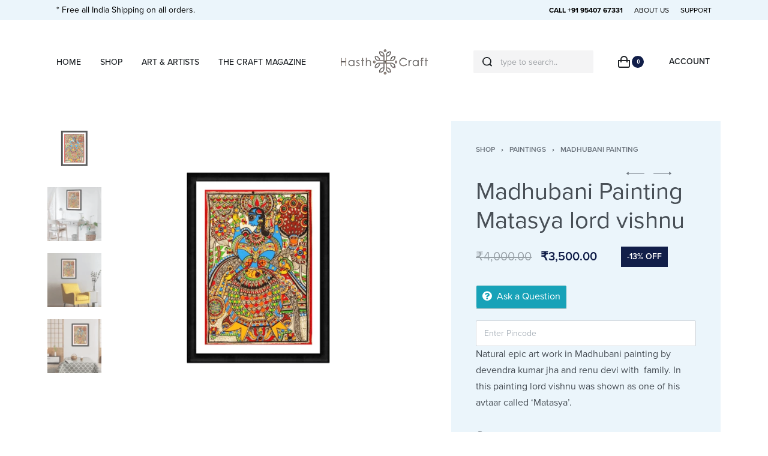

--- FILE ---
content_type: text/html; charset=UTF-8
request_url: https://hasthcraft.com/shop/paintings/madhubani-painting/madhubani-painting-matasya-lord-vishnu/
body_size: 55060
content:
<!DOCTYPE html>
<html lang="en-GB" data-container="1440" data-xl="2" data-admin-bar="0" class="elementor-kit-8">
<head><meta charset="UTF-8"><script>if(navigator.userAgent.match(/MSIE|Internet Explorer/i)||navigator.userAgent.match(/Trident\/7\..*?rv:11/i)){var href=document.location.href;if(!href.match(/[?&]nowprocket/)){if(href.indexOf("?")==-1){if(href.indexOf("#")==-1){document.location.href=href+"?nowprocket=1"}else{document.location.href=href.replace("#","?nowprocket=1#")}}else{if(href.indexOf("#")==-1){document.location.href=href+"&nowprocket=1"}else{document.location.href=href.replace("#","&nowprocket=1#")}}}}</script><script>class RocketLazyLoadScripts{constructor(){this.triggerEvents=["keydown","mousedown","mousemove","touchmove","touchstart","touchend","wheel"],this.userEventHandler=this._triggerListener.bind(this),this.touchStartHandler=this._onTouchStart.bind(this),this.touchMoveHandler=this._onTouchMove.bind(this),this.touchEndHandler=this._onTouchEnd.bind(this),this.clickHandler=this._onClick.bind(this),this.interceptedClicks=[],window.addEventListener("pageshow",(e=>{this.persisted=e.persisted})),window.addEventListener("DOMContentLoaded",(()=>{this._preconnect3rdParties()})),this.delayedScripts={normal:[],async:[],defer:[]},this.allJQueries=[]}_addUserInteractionListener(e){document.hidden?e._triggerListener():(this.triggerEvents.forEach((t=>window.addEventListener(t,e.userEventHandler,{passive:!0}))),window.addEventListener("touchstart",e.touchStartHandler,{passive:!0}),window.addEventListener("mousedown",e.touchStartHandler),document.addEventListener("visibilitychange",e.userEventHandler))}_removeUserInteractionListener(){this.triggerEvents.forEach((e=>window.removeEventListener(e,this.userEventHandler,{passive:!0}))),document.removeEventListener("visibilitychange",this.userEventHandler)}_onTouchStart(e){"HTML"!==e.target.tagName&&(window.addEventListener("touchend",this.touchEndHandler),window.addEventListener("mouseup",this.touchEndHandler),window.addEventListener("touchmove",this.touchMoveHandler,{passive:!0}),window.addEventListener("mousemove",this.touchMoveHandler),e.target.addEventListener("click",this.clickHandler),this._renameDOMAttribute(e.target,"onclick","rocket-onclick"))}_onTouchMove(e){window.removeEventListener("touchend",this.touchEndHandler),window.removeEventListener("mouseup",this.touchEndHandler),window.removeEventListener("touchmove",this.touchMoveHandler,{passive:!0}),window.removeEventListener("mousemove",this.touchMoveHandler),e.target.removeEventListener("click",this.clickHandler),this._renameDOMAttribute(e.target,"rocket-onclick","onclick")}_onTouchEnd(e){window.removeEventListener("touchend",this.touchEndHandler),window.removeEventListener("mouseup",this.touchEndHandler),window.removeEventListener("touchmove",this.touchMoveHandler,{passive:!0}),window.removeEventListener("mousemove",this.touchMoveHandler)}_onClick(e){e.target.removeEventListener("click",this.clickHandler),this._renameDOMAttribute(e.target,"rocket-onclick","onclick"),this.interceptedClicks.push(e),e.preventDefault(),e.stopPropagation(),e.stopImmediatePropagation()}_replayClicks(){window.removeEventListener("touchstart",this.touchStartHandler,{passive:!0}),window.removeEventListener("mousedown",this.touchStartHandler),this.interceptedClicks.forEach((e=>{e.target.dispatchEvent(new MouseEvent("click",{view:e.view,bubbles:!0,cancelable:!0}))}))}_renameDOMAttribute(e,t,n){e.hasAttribute&&e.hasAttribute(t)&&(event.target.setAttribute(n,event.target.getAttribute(t)),event.target.removeAttribute(t))}_triggerListener(){this._removeUserInteractionListener(this),"loading"===document.readyState?document.addEventListener("DOMContentLoaded",this._loadEverythingNow.bind(this)):this._loadEverythingNow()}_preconnect3rdParties(){let e=[];document.querySelectorAll("script[type=rocketlazyloadscript]").forEach((t=>{if(t.hasAttribute("src")){const n=new URL(t.src).origin;n!==location.origin&&e.push({src:n,crossOrigin:t.crossOrigin||"module"===t.getAttribute("data-rocket-type")})}})),e=[...new Map(e.map((e=>[JSON.stringify(e),e]))).values()],this._batchInjectResourceHints(e,"preconnect")}async _loadEverythingNow(){this.lastBreath=Date.now(),this._delayEventListeners(),this._delayJQueryReady(this),this._handleDocumentWrite(),this._registerAllDelayedScripts(),this._preloadAllScripts(),await this._loadScriptsFromList(this.delayedScripts.normal),await this._loadScriptsFromList(this.delayedScripts.defer),await this._loadScriptsFromList(this.delayedScripts.async);try{await this._triggerDOMContentLoaded(),await this._triggerWindowLoad()}catch(e){}window.dispatchEvent(new Event("rocket-allScriptsLoaded")),this._replayClicks()}_registerAllDelayedScripts(){document.querySelectorAll("script[type=rocketlazyloadscript]").forEach((e=>{e.hasAttribute("src")?e.hasAttribute("async")&&!1!==e.async?this.delayedScripts.async.push(e):e.hasAttribute("defer")&&!1!==e.defer||"module"===e.getAttribute("data-rocket-type")?this.delayedScripts.defer.push(e):this.delayedScripts.normal.push(e):this.delayedScripts.normal.push(e)}))}async _transformScript(e){return await this._littleBreath(),new Promise((t=>{const n=document.createElement("script");[...e.attributes].forEach((e=>{let t=e.nodeName;"type"!==t&&("data-rocket-type"===t&&(t="type"),n.setAttribute(t,e.nodeValue))})),e.hasAttribute("src")?(n.addEventListener("load",t),n.addEventListener("error",t)):(n.text=e.text,t());try{e.parentNode.replaceChild(n,e)}catch(e){t()}}))}async _loadScriptsFromList(e){const t=e.shift();return t?(await this._transformScript(t),this._loadScriptsFromList(e)):Promise.resolve()}_preloadAllScripts(){this._batchInjectResourceHints([...this.delayedScripts.normal,...this.delayedScripts.defer,...this.delayedScripts.async],"preload")}_batchInjectResourceHints(e,t){var n=document.createDocumentFragment();e.forEach((e=>{if(e.src){const i=document.createElement("link");i.href=e.src,i.rel=t,"preconnect"!==t&&(i.as="script"),e.getAttribute&&"module"===e.getAttribute("data-rocket-type")&&(i.crossOrigin=!0),e.crossOrigin&&(i.crossOrigin=e.crossOrigin),n.appendChild(i)}})),document.head.appendChild(n)}_delayEventListeners(){let e={};function t(t,n){!function(t){function n(n){return e[t].eventsToRewrite.indexOf(n)>=0?"rocket-"+n:n}e[t]||(e[t]={originalFunctions:{add:t.addEventListener,remove:t.removeEventListener},eventsToRewrite:[]},t.addEventListener=function(){arguments[0]=n(arguments[0]),e[t].originalFunctions.add.apply(t,arguments)},t.removeEventListener=function(){arguments[0]=n(arguments[0]),e[t].originalFunctions.remove.apply(t,arguments)})}(t),e[t].eventsToRewrite.push(n)}function n(e,t){let n=e[t];Object.defineProperty(e,t,{get:()=>n||function(){},set(i){e["rocket"+t]=n=i}})}t(document,"DOMContentLoaded"),t(window,"DOMContentLoaded"),t(window,"load"),t(window,"pageshow"),t(document,"readystatechange"),n(document,"onreadystatechange"),n(window,"onload"),n(window,"onpageshow")}_delayJQueryReady(e){let t=window.jQuery;Object.defineProperty(window,"jQuery",{get:()=>t,set(n){if(n&&n.fn&&!e.allJQueries.includes(n)){n.fn.ready=n.fn.init.prototype.ready=function(t){e.domReadyFired?t.bind(document)(n):document.addEventListener("rocket-DOMContentLoaded",(()=>t.bind(document)(n)))};const t=n.fn.on;n.fn.on=n.fn.init.prototype.on=function(){if(this[0]===window){function e(e){return e.split(" ").map((e=>"load"===e||0===e.indexOf("load.")?"rocket-jquery-load":e)).join(" ")}"string"==typeof arguments[0]||arguments[0]instanceof String?arguments[0]=e(arguments[0]):"object"==typeof arguments[0]&&Object.keys(arguments[0]).forEach((t=>{delete Object.assign(arguments[0],{[e(t)]:arguments[0][t]})[t]}))}return t.apply(this,arguments),this},e.allJQueries.push(n)}t=n}})}async _triggerDOMContentLoaded(){this.domReadyFired=!0,await this._littleBreath(),document.dispatchEvent(new Event("rocket-DOMContentLoaded")),await this._littleBreath(),window.dispatchEvent(new Event("rocket-DOMContentLoaded")),await this._littleBreath(),document.dispatchEvent(new Event("rocket-readystatechange")),await this._littleBreath(),document.rocketonreadystatechange&&document.rocketonreadystatechange()}async _triggerWindowLoad(){await this._littleBreath(),window.dispatchEvent(new Event("rocket-load")),await this._littleBreath(),window.rocketonload&&window.rocketonload(),await this._littleBreath(),this.allJQueries.forEach((e=>e(window).trigger("rocket-jquery-load"))),await this._littleBreath();const e=new Event("rocket-pageshow");e.persisted=this.persisted,window.dispatchEvent(e),await this._littleBreath(),window.rocketonpageshow&&window.rocketonpageshow({persisted:this.persisted})}_handleDocumentWrite(){const e=new Map;document.write=document.writeln=function(t){const n=document.currentScript,i=document.createRange(),r=n.parentElement;let o=e.get(n);void 0===o&&(o=n.nextSibling,e.set(n,o));const s=document.createDocumentFragment();i.setStart(s,0),s.appendChild(i.createContextualFragment(t)),r.insertBefore(s,o)}}async _littleBreath(){Date.now()-this.lastBreath>45&&(await this._requestAnimFrame(),this.lastBreath=Date.now())}async _requestAnimFrame(){return document.hidden?new Promise((e=>setTimeout(e))):new Promise((e=>requestAnimationFrame(e)))}static run(){const e=new RocketLazyLoadScripts;e._addUserInteractionListener(e)}}RocketLazyLoadScripts.run();</script>

<meta name="viewport" content="width=device-width, initial-scale=1">
<link rel="profile" href="//gmpg.org/xfn/11">
<link rel="pingback" href="https://hasthcraft.com/xmlrpc.php">

<meta name='robots' content='index, follow, max-image-preview:large, max-snippet:-1, max-video-preview:-1' />

	<!-- This site is optimized with the Yoast SEO plugin v20.10 - https://yoast.com/wordpress/plugins/seo/ -->
	<title>Madhubani Painting Matasya lord vishnu - HasthCraft</title><link rel="preload" as="style" href="https://fonts.googleapis.com/css?family=Roboto%3A100%2C100italic%2C200%2C200italic%2C300%2C300italic%2C400%2C400italic%2C500%2C500italic%2C600%2C600italic%2C700%2C700italic%2C800%2C800italic%2C900%2C900italic%7CRoboto%20Slab%3A100%2C100italic%2C200%2C200italic%2C300%2C300italic%2C400%2C400italic%2C500%2C500italic%2C600%2C600italic%2C700%2C700italic%2C800%2C800italic%2C900%2C900italic&#038;display=swap" /><link rel="stylesheet" href="https://fonts.googleapis.com/css?family=Roboto%3A100%2C100italic%2C200%2C200italic%2C300%2C300italic%2C400%2C400italic%2C500%2C500italic%2C600%2C600italic%2C700%2C700italic%2C800%2C800italic%2C900%2C900italic%7CRoboto%20Slab%3A100%2C100italic%2C200%2C200italic%2C300%2C300italic%2C400%2C400italic%2C500%2C500italic%2C600%2C600italic%2C700%2C700italic%2C800%2C800italic%2C900%2C900italic&#038;display=swap" media="print" onload="this.media='all'" /><noscript><link rel="stylesheet" href="https://fonts.googleapis.com/css?family=Roboto%3A100%2C100italic%2C200%2C200italic%2C300%2C300italic%2C400%2C400italic%2C500%2C500italic%2C600%2C600italic%2C700%2C700italic%2C800%2C800italic%2C900%2C900italic%7CRoboto%20Slab%3A100%2C100italic%2C200%2C200italic%2C300%2C300italic%2C400%2C400italic%2C500%2C500italic%2C600%2C600italic%2C700%2C700italic%2C800%2C800italic%2C900%2C900italic&#038;display=swap" /></noscript><style id="rocket-critical-css">:root{--zero-px:0px;--primary-ff:"Helvetica Neue",Helvetica,Arial,sans-serif;--secondary-ff:var(--primary-ff);--body-font-family:var(--primary-ff);--body-font-size:15px;--body-line-height:1.7;--body-font-weight:400;--body-bg-color:HSL(var(--neutral-0));--body-color:HSL(var(--neutral-7));--link-color:HSL(var(--neutral-10));--link-color-hover:HSL(var(--neutral-8));--accent-color:HSL(var(--neutral-8));--accent-text-color:HSL(var(--neutral-0));--accent-hover-color:HSL(var(--neutral-9));--accent-text-hover-color:var(--accent-text-color);--sidebar-size:27%;--sidebar-margin:2%;--font-weight-bold:600;--container-max-width:1440px;--header-default--max-width:var(--container-max-width);--header-default--height:150px;--header-bgcolor:transparent;--header-text-color:HSL(var(--neutral-9));--header-bar-size:.5rem;--header-nav-x-spacing:1rem;--header-nav-y-spacing:5px;--search-bg-color:HSL(var(--neutral-0));--search-text-color:HSL(var(--neutral-9));--footer-default--max-width:var(--container-max-width);--nav-breakpoint-desktop:block;--nav-breakpoint-mobile:none;--h1-font-size:2rem;--h2-font-size:1.5rem;--h3-font-size:1.25rem;--h4-font-size:1rem;--pagination-size:2.5rem;--admin-bar:46px;--site-width:100vw;--scrollbar-width:0px;--half-gutter-size:15px;--main-gutter-size:var(--half-gutter-size);--site-padding-top:var(--zero-px);--site-padding-right:var(--zero-px);--site-padding-bottom:var(--zero-px);--site-padding-left:var(--zero-px);--page-padding-top:var(--site-padding-top);--page-padding-right:var(--site-padding-right);--page-padding-bottom:var(--site-padding-bottom);--page-padding-left:var(--site-padding-left);--content-padding-top:3.125rem;--content-padding-bottom:5.625rem;--content-padding-right:var(--zero-px);--content-padding-left:var(--zero-px);--post-align-wide-size:25vw;--colors-green:#7ad03a;--colors-red:#cf2929;--colors-orange:#ffba00;--colors-blue:#2ea2cc;--easeoutcubic:cubic-bezier(0.215, 0.61, 0.355, 1);--easeoutexpo:cubic-bezier(0.19, 1, 0.22, 1);--full-vp-height:100vh;--submenu-panels-distance:15px;--blog-columns:1;--neutral-hue:210;--neutral-0:var(--neutral-hue),var(--neutral-saturation, 0%),100%;--neutral-1:var(--neutral-hue),var(--neutral-saturation, 17%),98%;--neutral-2:var(--neutral-hue),var(--neutral-saturation, 16%),93%;--neutral-3:var(--neutral-hue),var(--neutral-saturation, 14%),89%;--neutral-4:var(--neutral-hue),var(--neutral-saturation, 14%),83%;--neutral-5:var(--neutral-hue),var(--neutral-saturation, 11%),71%;--neutral-6:var(--neutral-hue),var(--neutral-saturation, 7%),46%;--neutral-7:var(--neutral-hue),var(--neutral-saturation, 9%),31%;--neutral-8:var(--neutral-hue),var(--neutral-saturation, 10%),23%;--neutral-9:var(--neutral-hue),var(--neutral-saturation, 11%),15%;--neutral-10:var(--neutral-hue),var(--neutral-saturation, 0%),0%;--h-text-transform:uppercase}@media (min-width:1025px) and (max-width:1440px) and (min-height:480px) and (max-height:768px){:root{--container-max-width:90vw!important}}@media (min-width:1025px){:root{--site-width:calc(100vw - var(--scrollbar-width))}}@media (min-width:1025px) and (max-width:1440px) and (min-height:480px) and (max-height:768px){:root{--full-vp-height:780px}}:root[data-xl="1"]{--sidebar-size:30%;--sidebar-margin:0%;--container-max-width:var(--site-width, 100vw)}:root[data-admin-bar="0"]{--admin-bar:var(--zero-px)}@media (min-width:768px){:root{--body-font-size:16px;--h1-font-size:3rem;--h2-font-size:2rem;--h3-font-size:1.5rem;--h4-font-size:1.25rem;--admin-bar:32px;--header-bar-size:1rem}}@media (max-width:1024px){:root{--sidebar-size:38%;--sidebar-margin:0%}}*,::after,::before{-webkit-box-sizing:border-box;box-sizing:border-box}html{font-family:sans-serif;line-height:1.15;-webkit-text-size-adjust:100%}figure,header,main,nav,section{display:block}body{margin:0;font-family:var(--body-font-family),sans-serif;font-size:var(--body-font-size);font-weight:var(--body-font-weight);line-height:var(--body-line-height);color:var(--body-color);text-align:start;background-color:var(--body-bg-color);overflow-y:scroll}h1,h2,h3,h4{margin-top:0;margin-bottom:1.375rem}p{margin-top:0;margin-bottom:1.25rem}ul{margin-top:0;margin-bottom:1rem}small{font-size:80%}a{color:var(--link-color);text-decoration:none;background-color:transparent}figure{margin:0 0 1rem}img{vertical-align:middle;border-style:none}svg{overflow:hidden;vertical-align:middle}label{display:inline-block;margin-bottom:.5rem}button{border-radius:0}button,input,select,textarea{margin:0;font-family:inherit;font-size:inherit;line-height:inherit}button,input{overflow:visible}button,select{text-transform:none}[type=submit],button{-webkit-appearance:button}[type=submit]::-moz-focus-inner,button::-moz-focus-inner{padding:0;border-style:none}input[type=checkbox]{-webkit-box-sizing:border-box;box-sizing:border-box;padding:0}textarea{overflow:auto;resize:vertical}[type=search]{outline-offset:-2px;-webkit-appearance:none}[type=search]::-webkit-search-decoration{-webkit-appearance:none}::-webkit-file-upload-button{font:inherit;-webkit-appearance:button}html{font-size:var(--body-font-size,16px);background-color:var(--body-bg-color)}body{background-color:var(--body-bg-color);background-image:var(--body-bg-image,none);background-repeat:var(--body-bg-repeat,repeat);background-attachment:var(--body-bg-attachment,scroll);background-position:var(--body-bg-posx,50%) var(--body-bg-posy,50%);background-size:var(--body-bg-size,auto)}h1,h2,h3,h4{text-rendering:optimizeSpeed;word-break:break-word}ul{margin:1.25rem 0;padding:0 0 0 1.875rem}nav ul{list-style:none;list-style-image:none}ul{box-sizing:border-box}:root{--wp--preset--font-size--normal:16px;--wp--preset--font-size--huge:42px}.screen-reader-text{border:0;clip:rect(1px,1px,1px,1px);-webkit-clip-path:inset(50%);clip-path:inset(50%);height:1px;margin:-1px;overflow:hidden;padding:0;position:absolute;width:1px;word-wrap:normal!important}.screen-reader-text{border:0;clip:rect(1px,1px,1px,1px);-webkit-clip-path:inset(50%);clip-path:inset(50%);height:1px;margin:-1px;overflow:hidden;overflow-wrap:normal!important;word-wrap:normal!important;padding:0;position:absolute!important;width:1px}button.pswp__button{box-shadow:none!important;background-image:url(https://hasthcraft.com/wp-content/plugins/woocommerce/assets/css/photoswipe/default-skin/default-skin.png)!important}button.pswp__button,button.pswp__button--arrow--left::before,button.pswp__button--arrow--right::before{background-color:transparent!important}button.pswp__button--arrow--left,button.pswp__button--arrow--right{background-image:none!important}.pswp{display:none;position:absolute;width:100%;height:100%;left:0;top:0;overflow:hidden;-ms-touch-action:none;touch-action:none;z-index:1500;-webkit-text-size-adjust:100%;-webkit-backface-visibility:hidden;outline:0}.pswp *{-webkit-box-sizing:border-box;box-sizing:border-box}.pswp__bg{position:absolute;left:0;top:0;width:100%;height:100%;background:#000;opacity:0;-webkit-transform:translateZ(0);transform:translateZ(0);-webkit-backface-visibility:hidden;will-change:opacity}.pswp__scroll-wrap{position:absolute;left:0;top:0;width:100%;height:100%;overflow:hidden}.pswp__container{-ms-touch-action:none;touch-action:none;position:absolute;left:0;right:0;top:0;bottom:0}.pswp__container{-webkit-touch-callout:none}.pswp__bg{will-change:opacity}.pswp__container{-webkit-backface-visibility:hidden}.pswp__item{position:absolute;left:0;right:0;top:0;bottom:0;overflow:hidden}.pswp{--woocommerce-photoswipe-bg:#000;--woocommerce-photoswipe-bg-placeholder:#222;--woocommerce-photoswipe-top:0,0,0}.pswp__bg{background:var(--woocommerce-photoswipe-bg)}button.pswp__button{width:44px;height:44px;position:relative;background:none;overflow:visible;-webkit-appearance:none;display:block;border:0;padding:0;margin:0;float:right;opacity:0.75;-webkit-box-shadow:none;box-shadow:none}button.pswp__button::-moz-focus-inner{padding:0;border:0}button.pswp__button,button.pswp__button--arrow--left:before,button.pswp__button--arrow--right:before{background-repeat:no-repeat;background-position:0 0;background-size:264px 88px;width:44px;height:44px}.pswp button.pswp__button,.pswp button.pswp__button--arrow--left:before,.pswp button.pswp__button--arrow--right:before{background-image:url(https://hasthcraft.com/wp-content/plugins/rey-core/assets/images/photoswipe-skin-white.svg)!important}button.pswp__button--close{background-position:0 -44px}button.pswp__button--share{background-position:-44px -44px}button.pswp__button--fs{display:none}button.pswp__button--zoom{display:none;background-position:-88px 0}button.pswp__button--arrow--left,button.pswp__button--arrow--right{background:none;top:50%;margin-top:-50px;width:70px;height:100px;position:absolute}button.pswp__button--arrow--left{left:0}button.pswp__button--arrow--right{right:0}button.pswp__button--arrow--left:before,button.pswp__button--arrow--right:before{content:'';top:35px;background-color:rgba(0,0,0,0.3);height:30px;width:32px;position:absolute}button.pswp__button--arrow--left:before{left:6px;background-position:-138px -44px}button.pswp__button--arrow--right:before{right:6px;background-position:-94px -44px}.pswp__share-modal{display:block;background:rgba(0,0,0,0.5);width:100%;height:100%;top:0;left:0;padding:10px;position:absolute;z-index:1600;opacity:0;-webkit-backface-visibility:hidden;will-change:opacity}.pswp__share-modal--hidden{display:none}.pswp__share-tooltip{z-index:1620;position:absolute;background:#FFF;top:56px;border-radius:2px;display:block;width:auto;right:44px;-webkit-box-shadow:0 2px 5px rgba(0,0,0,0.25);box-shadow:0 2px 5px rgba(0,0,0,0.25);-webkit-transform:translateY(6px);transform:translateY(6px);-webkit-backface-visibility:hidden;will-change:transform}.pswp__counter{position:absolute;left:0;top:0;height:44px;font-size:13px;line-height:44px;color:#FFF;opacity:0.75;padding:0 10px}.pswp__caption{position:absolute;left:0;bottom:0;width:100%;min-height:44px}.pswp__caption__center{text-align:left;max-width:420px;margin:0 auto;font-size:13px;padding:10px;line-height:20px;color:#CCC}.pswp__preloader{width:1em;height:1em;position:absolute;top:50vh;left:50%;margin-left:-.5em;opacity:0;will-change:opacity;direction:ltr;z-index:9999;font-size:40px}.pswp__preloader__icn{width:.5em;height:.5em;margin:12px}@media screen and (max-width:1024px){.pswp__preloader{position:relative;left:auto;top:auto;margin:0;float:right}}.pswp__ui{-webkit-font-smoothing:auto;visibility:visible;opacity:1;z-index:1550}.pswp__top-bar{position:absolute;left:0;top:0;height:44px;width:100%}.pswp__caption,.pswp__top-bar{-webkit-backface-visibility:hidden}.pswp__top-bar,.pswp__caption{background-color:rgba(var(--woocommerce-photoswipe-top),0.5)}.pswp__ui--hidden .pswp__top-bar,.pswp__ui--hidden .pswp__caption,.pswp__ui--hidden button.pswp__button--arrow--left,.pswp__ui--hidden button.pswp__button--arrow--right{opacity:0.001}h1,h2,h3,h4{margin-bottom:1.375rem;font-family:inherit;font-weight:var(--font-weight-bold);line-height:1.2;color:inherit}h1{font-size:var(--h1-font-size)}h2{font-size:var(--h2-font-size)}h3{font-size:var(--h3-font-size)}h4{font-size:var(--h4-font-size)}small{font-size:80%;font-weight:400}.rey-siteWrapper{overflow:hidden;position:relative;min-height:calc(100vh - var(--admin-bar))}@media (min-width:1025px){.rey-siteWrapper{padding-top:var(--page-padding-top);padding-right:var(--page-padding-right);padding-bottom:var(--page-padding-bottom);padding-left:var(--page-padding-left)}}.rey-siteContent::after{display:block;clear:both;content:""}.rey-siteContainer{padding-top:1.875rem;padding-bottom:3.125rem;padding-right:var(--main-gutter-size);padding-left:var(--main-gutter-size);width:100%;margin-right:auto;margin-left:auto;max-width:var(--container-max-width)}.rey-siteRow{display:-webkit-box;display:-ms-flexbox;display:flex;-ms-flex-wrap:wrap;flex-wrap:wrap}.rey-siteRow{margin-right:calc(-1 * var(--main-gutter-size));margin-left:calc(-1 * var(--main-gutter-size))}.rey-siteMain{position:relative;width:100%;padding-right:var(--main-gutter-size);padding-left:var(--main-gutter-size);-webkit-box-flex:0;-ms-flex:0 1 100%;flex:0 1 100%;max-width:100%}.screen-reader-text{clip:rect(1px,1px,1px,1px);position:absolute!important;height:1px;width:1px;overflow:hidden}.rey-lineLoader{position:relative;color:var(--body-color,HSL(var(--neutral-9)))}.rey-lineLoader:after{content:"";width:100px;height:3px;position:absolute;top:0;display:block;background-color:var(--line-loader-color,currentColor);-webkit-animation:dashanim-active-trscale 1s var(--easeoutcubic) infinite;animation:dashanim-active-trscale 1s var(--easeoutcubic) infinite;left:0}.rey-arrowSvg svg,.rey-icon{font-size:1rem;display:inline-block;fill:currentColor;height:1em;position:relative;vertical-align:middle;width:1em}.btn .rey-icon,button .rey-icon{font-size:inherit}.rey-arrowSvg{display:inline-block;display:-webkit-inline-box;display:-ms-inline-flexbox;display:inline-flex;-webkit-box-align:center;-ms-flex-align:center;align-items:center;-webkit-box-pack:center;-ms-flex-pack:center;justify-content:center}.rey-arrowSvg svg{font-size:1.875rem;top:0}.rey-arrowSvg svg .rey-arrowSvg-dash{-webkit-transform-origin:100% 50%;transform-origin:100% 50%}.rey-arrowSvg--left{direction:ltr;-webkit-transform:rotate(180deg);transform:rotate(180deg)}.u-last-p-margin p:last-of-type{margin-bottom:0}.btn,button,button[type=submit],input[type=submit]{display:inline-block;display:-webkit-inline-box;display:-ms-inline-flexbox;display:inline-flex;-webkit-box-align:center;-ms-flex-align:center;align-items:center;-webkit-box-pack:center;-ms-flex-pack:center;justify-content:center;font-weight:var(--font-weight-bold);color:var(--body-color);text-align:center;vertical-align:middle;background-color:transparent;border:1px solid transparent;padding:0;font-size:1rem;line-height:1.5}.btn.btn-line,button.btn-line{display:-webkit-inline-box;display:-ms-inline-flexbox;display:inline-flex;font-weight:var(--font-weight-bold);color:var(--link-color);background-color:transparent;text-transform:uppercase;letter-spacing:0;border:0;padding:0;font-size:.8125rem;line-height:1;position:relative;text-decoration:none;padding:0 0 5px}.btn.btn-line:after,button.btn-line:after{content:"";position:absolute;width:100%;height:var(--btn-line-size,2px);display:block;bottom:0;background:currentColor;-webkit-transform:scaleX(0);transform:scaleX(0);-webkit-transform-origin:center right;transform-origin:center right}.btn.btn-line-active,button.btn-line-active,button[type=submit].btn-line-active{display:-webkit-inline-box;display:-ms-inline-flexbox;display:inline-flex;font-weight:var(--font-weight-bold);color:var(--link-color);background-color:transparent;text-transform:uppercase;letter-spacing:0;border:0;padding:0;font-size:.8125rem;line-height:1;position:relative;text-decoration:none;padding:0 0 5px}.btn.btn-line-active:after,button.btn-line-active:after,button[type=submit].btn-line-active:after{content:"";position:absolute;width:100%;height:var(--btn-line-size,2px);display:block;bottom:0;background:currentColor;-webkit-transform:scaleX(0);transform:scaleX(0);-webkit-transform-origin:center right;transform-origin:center right}.btn.btn-line-active:after,button.btn-line-active:after,button[type=submit].btn-line-active:after{-webkit-transform:scaleX(1);transform:scaleX(1)}.btn-line+.btn-line{margin-left:.9375rem}form{margin-bottom:0}button,input,select,textarea{font-family:inherit;font-size:1em;margin:0;vertical-align:baseline}button{overflow:visible}input[placeholder]::-webkit-input-placeholder{text-overflow:ellipsis}input[placeholder]::-moz-placeholder{text-overflow:ellipsis}input[placeholder]:-ms-input-placeholder{text-overflow:ellipsis}input[placeholder]::-ms-input-placeholder{text-overflow:ellipsis;color:HSL(var(--neutral-10));opacity:.4}input[placeholder]{text-overflow:ellipsis}input[type=checkbox],input[type=email],input[type=password],input[type=search],input[type=text],select,textarea{-webkit-box-sizing:border-box;box-sizing:border-box;border-radius:2px}input[type=checkbox]{padding:0;margin-right:.375rem}button::-moz-focus-inner,input::-moz-focus-inner{border:0;padding:0}input[type=email],input[type=password],input[type=search],input[type=text],select,textarea{outline:0;display:block;width:100%;height:calc(2.5625rem + 2px);padding:.625rem .8125rem;font-size:.875rem;font-weight:400;line-height:1.5;color:HSL(var(--neutral-7));background-color:HSL(var(--neutral-0));background-clip:padding-box;border:1px solid HSL(var(--neutral-4))}@media screen and (max-width:767px) and (-webkit-min-device-pixel-ratio:0){input[type=email],input[type=password],input[type=search],input[type=text],select,textarea{font-size:16px}}input[type=email]::-webkit-input-placeholder,input[type=password]::-webkit-input-placeholder,input[type=search]::-webkit-input-placeholder,input[type=text]::-webkit-input-placeholder,select::-webkit-input-placeholder,textarea::-webkit-input-placeholder{color:HSL(var(--neutral-5));opacity:1}input[type=email]::-moz-placeholder,input[type=password]::-moz-placeholder,input[type=search]::-moz-placeholder,input[type=text]::-moz-placeholder,select::-moz-placeholder,textarea::-moz-placeholder{color:HSL(var(--neutral-5));opacity:1}input[type=email]:-ms-input-placeholder,input[type=password]:-ms-input-placeholder,input[type=search]:-ms-input-placeholder,input[type=text]:-ms-input-placeholder,select:-ms-input-placeholder,textarea:-ms-input-placeholder{color:HSL(var(--neutral-5));opacity:1}input[type=email]::-ms-input-placeholder,input[type=password]::-ms-input-placeholder,input[type=search]::-ms-input-placeholder,input[type=text]::-ms-input-placeholder,select::-ms-input-placeholder,textarea::-ms-input-placeholder{color:HSL(var(--neutral-5));opacity:1}textarea{height:auto}select{text-indent:.3125rem}.rey-form-row{display:-webkit-box;display:-ms-flexbox;display:flex;-ms-flex-wrap:wrap;flex-wrap:wrap;margin-right:-.3125rem;margin-left:-.3125rem}.rey-form-row>.col{padding-right:.3125rem;padding-left:.3125rem;-ms-flex-preferred-size:0;flex-basis:0;-webkit-box-flex:1;-ms-flex-positive:1;flex-grow:1;max-width:100%}.rey-form-row{position:relative;margin-top:40px}.rey-form-row .rey-label{font-size:.8125rem;color:HSL(var(--neutral-8));margin-bottom:0}.rey-form-row.rey-form-row--text .rey-label{position:absolute;opacity:.4;top:10px;left:15px;opacity:.5;z-index:1}@media (max-width:767px){.rey-form-row.rey-form-row--reset-mobile{display:block}.rey-form-row.rey-form-row--reset-mobile>.col{text-align:start!important}}.rey-label--checkbox input[type=checkbox]:not(:only-child){display:none}.rey-label--checkbox input[type=checkbox]:not(:only-child)+span{position:relative;display:inline-block;vertical-align:middle;padding-left:28px}.rey-label--checkbox input[type=checkbox]:not(:only-child)+span:before{content:"";position:absolute;top:calc(50% - 7px);width:14px;height:14px;color:HSL(var(--neutral-5));color:inherit;border:1px solid currentColor;left:0}.rey-label--checkbox input[type=checkbox]:not(:only-child)+span:after{content:"";position:absolute;top:calc(50% - 5px);background-color:currentColor;width:10px;height:10px;-webkit-transform:scale(0);transform:scale(0);left:2px}.rey-label--checkbox .rey-label-text{font-size:11px;font-weight:var(--font-weight-bold);text-transform:uppercase;margin-bottom:5px;color:HSL(var(--neutral-6))}.rey-siteHeader{position:relative;color:var(--header-text-color);background-color:var(--header-bgcolor)}.rey-overlay{position:fixed;left:-200vw;top:0;width:100%;height:100vh;background-color:rgba(0,0,0,.5);z-index:1000;opacity:0;will-change:opacity,left;display:-webkit-box;display:-ms-flexbox;display:flex;-webkit-box-align:center;-ms-flex-align:center;align-items:center;-webkit-box-pack:center;-ms-flex-pack:center;justify-content:center}.rey-headerIcon .rey-headerIcon-btn{font-size:.875rem;display:block;text-transform:uppercase;color:inherit}.rey-headerIcon>.btn,.rey-headerIcon>span{color:inherit;background-color:inherit}@media (max-width:767px){.rey-headerIcon svg{overflow:visible}}.rey-siteLogo a{display:block}.rey-siteLogo .custom-logo{display:inline-block;max-width:150px;width:auto;height:auto}.rey-siteLogo img.custom-logo{min-width:40px}.rey-siteLogo .custom-logo:not(:only-of-type){display:none}@media (min-width:1025px){.rey-siteLogo .custom-logo:not(:only-of-type){display:inline-block}.rey-siteLogo .rey-mobileLogo{display:none}}:root{--submenus-padding:50px;--sticky-gs-top-color:var(--header-text-color);--sticky-gs-top-bg-color:var(--header-bgcolor);--woocommerce-sidebar-size:16%;--woocommerce-sidebar-margin:2%;--woocommerce-pp-sidebar-size:16%;--woocommerce-pp-sidebar-margin:2%;--woocommerce-summary-size:36%;--woocommerce-summary-margin:7%;--woocommerce-products-gutter:15px;--woocommerce-products-gutter-topFactor:1.1;--woocommerce-discount-color:var(--colors-red);--woocommerce-thumbnails-padding-top:var(--zero-px);--woocommerce-thumbnails-padding-right:var(--zero-px);--woocommerce-thumbnails-padding-bottom:var(--zero-px);--woocommerce-thumbnails-padding-left:var(--zero-px);--woocommerce-swatches-width:15px;--woocommerce-swatches-height:15px;--woocommerce-swatches-padding:1px;--woocommerce-grid-columns:4;--woocommerce-fullscreen-gallery-height:100vh;--woocommerce-gallery-thumbs-size:90px;--woocommerce-fullscreen-top-padding:calc(var(--header-default--height) + var(--content-padding-top));--header-cart-width:var(--side-panels-mobile-width, 100%);--neutral-accent-color:#e79c96;--b-shadow-1:0 5px 80px rgba(0, 0, 0, 0.07);--b-shadow-2:0 0.9px 2.7px -20px rgba(0, 0, 0, 0.162), 0 3.1px 8.9px -20px rgba(0, 0, 0, 0.238), 0 14px 40px -20px rgba(0, 0, 0, 0.4);--b-shadow-3:0 3.9px 5.3px rgba(0, 0, 0, 0.044), 0 13px 17.9px rgba(0, 0, 0, 0.066), 0 58px 80px rgba(0, 0, 0, 0.11);--b-shadow-4:0 1.9px 2.5px rgba(0, 0, 0, 0.02), 0 4.5px 6.1px rgba(0, 0, 0, 0.028), 0 8.5px 11.5px rgba(0, 0, 0, 0.035), 0 15.2px 20.5px rgba(0, 0, 0, 0.042), 0 28.4px 38.4px rgba(0, 0, 0, 0.05), 0 68px 92px rgba(0, 0, 0, 0.07);--b-shadow-5:0 2.6px 3.6px rgba(0, 0, 0, 0.052), 0 7.3px 10px rgba(0, 0, 0, 0.075), 0 17.5px 24.1px rgba(0, 0, 0, 0.098), 0 58px 80px rgba(0, 0, 0, 0.15);--easeoutcubic:cubic-bezier(0.215, 0.61, 0.355, 1);--easeoutexpo:cubic-bezier(0.19, 1, 0.22, 1);--h-text-transform:uppercase}@media (min-width:768px){:root{--woocommerce-products-gutter:30px}}@media (min-width:1025px){:root{--woocommerce-products-gutter-topFactor:1.4}}@media (min-width:768px){:root{--header-cart-width:470px}}.rey-siteHeader.header-pos--fixed{left:0;top:0;z-index:990;width:100%}.rey-siteHeader.header-pos--fixed+.rey-siteHeader-helper{height:var(--header-default--height)}.rey-siteHeader.header-pos--fixed{position:fixed}.rey-sidePanel{position:fixed;width:var(--side-panels-mobile-width, 100%);z-index:1060;top:0;right:0;-webkit-transform:translateX(100%);transform:translateX(100%)}@media (min-width:768px){.rey-sidePanel{width:470px}}.rey-breadcrumbs{font-size:.875rem;margin:1.25rem 0;padding:0}.rey-breadcrumbs-item,.rey-breadcrumbs-del{display:inline-block;margin:0 5px}.single-product .rey-breadcrumbs-del:nth-last-of-type(1){display:none}.single-product .rey-breadcrumbs-del:nth-last-of-type(1)+.rey-breadcrumbs-item{display:none}.rey-quickviewPanel{display:none}.woocommerce img,.woocommerce-page img{height:auto;max-width:100%}@media (min-width:1025px){.woocommerce div.product .rey-productSummary,.woocommerce-page div.product .rey-productSummary{display:-webkit-box;display:-ms-flexbox;display:flex;-webkit-box-pack:justify;-ms-flex-pack:justify;justify-content:space-between}}.woocommerce div.product .rey-innerSummary,.woocommerce-page div.product .rey-innerSummary{position:relative}.woocommerce div.product div.images,.woocommerce-page div.product div.images{position:relative;width:100%;-webkit-box-flex:0;-ms-flex:0 0 100%;flex:0 0 100%;max-width:100%}.woocommerce div.product div.summary,.woocommerce-page div.product div.summary{position:relative;width:100%;-webkit-box-flex:0;-ms-flex:0 0 100%;flex:0 0 100%;max-width:100%}@media (min-width:1025px){.woocommerce.single-skin--default .rey-product div.images,.woocommerce-page.single-skin--default .rey-product div.images{-webkit-box-flex:0;-ms-flex:0 1 calc(100% - (var(--woocommerce-summary-size) + var(--woocommerce-summary-margin)));flex:0 1 calc(100% - (var(--woocommerce-summary-size) + var(--woocommerce-summary-margin)));max-width:calc(100% - (var(--woocommerce-summary-size) + var(--woocommerce-summary-margin)))}}@media (min-width:1025px){.woocommerce.single-skin--default .rey-product div.summary,.woocommerce-page.single-skin--default .rey-product div.summary{-webkit-box-flex:0;-ms-flex:0 0 var(--woocommerce-summary-size);flex:0 0 var(--woocommerce-summary-size);max-width:var(--woocommerce-summary-size)}}.screen-reader-text{clip:rect(1px,1px,1px,1px);height:1px;overflow:hidden;position:absolute!important;width:1px;word-wrap:normal!important}.woocommerce span.onsale,.woocommerce span.rey-discount{display:block;color:HSL(var(--neutral-0));background-color:var(--woocommerce-discount-color, HSL(var(--neutral-9)));padding:.25rem .4375rem;font-size:.625rem;line-height:1;font-weight:var(--font-weight-bold)}.woocommerce span.onsale{z-index:9}.woocommerce #respond input#submit{color:var(--accent-text-color);background-color:var(--accent-color);padding:.625rem 1.0625rem;font-size:.8125rem;font-weight:400;line-height:1.5;border-radius:2px;text-align:center;text-decoration:none;color:HSL(var(--neutral-8));background-color:HSL(var(--neutral-2));text-transform:uppercase;letter-spacing:1px;font-size:.75rem;font-weight:400;padding-right:1.25rem;padding-left:1.25rem;-webkit-box-shadow:none;box-shadow:none}.woocommerce-no-js form.woocommerce-form-login{display:block!important}.woocommerce div.product{margin-bottom:0;position:relative}.woocommerce div.product .rey-breadcrumbs{text-transform:uppercase;font-size:.75rem;font-weight:var(--font-weight-bold);margin-top:0;margin-bottom:2.5rem;line-height:1}.woocommerce div.product .rey-breadcrumbs-item:first-child{margin-left:0}.woocommerce div.product .rey-breadcrumbs a{color:HSL(var(--neutral-6))}.woocommerce div.product .rey-postNav{margin:0;padding:0;display:none;position:relative;z-index:1}@media (min-width:1025px){.woocommerce div.product .rey-postNav{display:block}}.woocommerce div.product .rey-postNav:before,.woocommerce div.product .rey-postNav:after{display:none}.woocommerce div.product .rey-postNav .nav-links{display:-webkit-inline-box;display:-ms-inline-flexbox;display:inline-flex}.woocommerce div.product .rey-postNav .nav-links a{color:HSL(var(--neutral-6))}.woocommerce div.product .rey-postNav .nav-links>div{position:relative}.woocommerce div.product .rey-postNav svg{display:block}.woocommerce div.product .rey-postNav .rey-productNav__metaWrapper{opacity:0;position:absolute;top:100%;min-width:90px;left:calc(50% - 45px);z-index:99;background:var(--body-bg-color);-webkit-box-shadow:0 0.5rem 1rem rgba(0,0,0,0.15);box-shadow:0 0.5rem 1rem rgba(0,0,0,0.15)}.woocommerce div.product .rey-postNav .rey-productNav__thumb{max-width:90px}.woocommerce div.product .rey-productTitle-wrapper{margin-bottom:20px}.woocommerce div.product .product_title{font-size:2rem;font-weight:400;margin-bottom:0;display:block}@media (min-width:1025px){.woocommerce div.product .product_title{font-size:2.5rem}}.woocommerce div.product p.price{display:-webkit-box;display:-ms-flexbox;display:flex;-webkit-box-flex:1;-ms-flex:1 0 100%;flex:1 0 100%;-ms-flex-wrap:wrap;flex-wrap:wrap;-webkit-box-align:center;-ms-flex-align:center;align-items:center;font-weight:var(--font-weight-bold);margin-bottom:1.25rem;font-size:1.25rem;line-height:1}.woocommerce div.product p.price del{display:inline-block;color:inherit;opacity:0.5;font-weight:400}.woocommerce div.product p.price del,.woocommerce div.product p.price del .woocommerce-Price-amount{text-decoration:line-through}.woocommerce div.product p.price ins{background:none;font-weight:var(--font-weight-bold);display:inline-block;color:#020202;color:var(--woocommerce-discount-color);padding:0;margin-left:15px;font-size:100%;text-decoration:none}.woocommerce div.product p.price .woocommerce-Price-amount{display:inline-block}.woocommerce div.product p.price .rey-discount{display:block;color:#fff;background-color:var(--woocommerce-discount-color);padding:.625rem;font-size:.875rem;line-height:1;margin-left:var(--woocommerce-discount-spacing, 40px)}.woocommerce div.product .onsale{display:none}.woocommerce div.product .woocommerce-product-details__short-description{margin-bottom:1.875rem}.woocommerce div.product div.summary{margin-bottom:50px}.woocommerce .rey-cartBtnQty>*{-ms-flex-preferred-size:auto;flex-basis:auto;margin-top:var(--comp-v-dist);margin-right:var(--inline-distance)}.woocommerce .rey-cartBtnQty .__spacer{display:none}.woocommerce .woocommerce-Reviews .rey-commentForm{margin-top:2.5rem}.woocommerce .woocommerce-Reviews .rey-commentForm .comment-reply-title{font-size:1rem;font-weight:var(--font-weight-bold);text-transform:var(--h-text-transform);margin-bottom:1.25rem;display:block}.woocommerce .woocommerce-Reviews .rey-commentForm .comment-form{font-size:.8125rem}.woocommerce .woocommerce-Reviews .rey-commentForm label[for="rating"]{font-weight:var(--font-weight-bold)}.woocommerce .woocommerce-Reviews .rey-commentForm .comment-form p{margin-bottom:1.25rem}.woocommerce .woocommerce-Reviews .rey-commentForm .comment-form p:last-child{margin-bottom:0}.woocommerce.single-skin--default .rey-product div.summary{background-color:var(--woocommerce-summary-bgcolor, transparent);padding:var(--woocommerce-summary-padding);-ms-flex-item-align:start;align-self:flex-start}@media (min-width:1025px){.woocommerce.single-skin--default .rey-product .rey-breadcrumbs+.rey-postNav{position:absolute;top:-10px;right:0;padding:var(--woocommerce-summary-padding)}}.woocommerce div.product .woocommerce-product-gallery__mobileWrapper{display:block}@media (min-width:1025px){.woocommerce div.product .woocommerce-product-gallery__mobileWrapper{display:none}}.woocommerce div.product .woocommerce-product-gallery__mobile{opacity:1;display:block;margin-bottom:2.5rem}@media (min-width:1025px){.woocommerce div.product .woocommerce-product-gallery__mobile{display:none}}.woocommerce div.product .woocommerce-product-gallery__mobile:not(.is-active) .splide__slide:not(:first-child){display:none}.woocommerce div.product .woocommerce-product-gallery__mobile .splide__slide{position:relative}.woocommerce div.product .woocommerce-product-gallery__mobile .woocommerce-product-gallery__mobile-img{max-height:var(--woocommerce-custom-main-image-height);display:block;margin-left:auto;margin-right:auto}.woocommerce div.product div.images{margin-bottom:50px}.woocommerce div.product div.images img{display:block;width:100%;height:auto;-webkit-box-shadow:none;box-shadow:none}.woocommerce div.product .woocommerce-product-gallery__wrapper{margin:0;padding:0;position:relative}.woocommerce div.product .woocommerce-product-gallery{position:relative;opacity:1!important;display:none}@media (min-width:1025px){.woocommerce div.product .woocommerce-product-gallery{display:block}}.woocommerce div.product .woocommerce-product-gallery .woocommerce-product-gallery__wrapper{opacity:1}.woocommerce div.product .woocommerce-product-gallery .woocommerce-product-gallery__image{margin-bottom:20px;position:relative}.woocommerce div.product .woocommerce-product-gallery .woocommerce-product-gallery__image a{display:block;position:relative}.woocommerce div.product .woocommerce-product-gallery .woocommerce-product-gallery__thumbs{z-index:1}.woocommerce div.product .woocommerce-product-gallery .woocommerce-product-gallery__thumbs .woocommerce-product-gallery__image{opacity:0.7}.woocommerce div.product .woocommerce-product-gallery .rey-zoomContainer{width:100%;height:100%;left:0;top:0;position:absolute}.woocommerce div.product .woocommerce-product-gallery .rey-zoomContainer:empty{display:none}.woocommerce div.product .woocommerce-product-gallery .woocommerce-product-gallery__thumbs .rey-zoomContainer{display:none!important}@media (min-width:1025px){.woocommerce div.product .woocommerce-product-gallery--vertical .woocommerce-product-gallery__wrapper{display:-webkit-box;display:-ms-flexbox;display:flex;-webkit-box-align:start;-ms-flex-align:start;align-items:flex-start;-webkit-box-pack:center;-ms-flex-pack:center;justify-content:center}.woocommerce div.product .woocommerce-product-gallery--vertical .woocommerce-product-gallery__wrapper>.woocommerce-product-gallery__image{margin-bottom:0}.woocommerce div.product .woocommerce-product-gallery--vertical .woocommerce-product-gallery__thumbs{height:100%;width:var(--woocommerce-gallery-thumbs-size);min-width:var(--woocommerce-gallery-thumbs-size);margin-right:20px;-webkit-box-ordinal-group:0;-ms-flex-order:-1;order:-1}.woocommerce div.product .woocommerce-product-gallery--vertical .woocommerce-product-gallery__thumbs .splide__list{-webkit-box-orient:vertical;-webkit-box-direction:normal;-ms-flex-direction:column;flex-direction:column}.woocommerce div.product .woocommerce-product-gallery--vertical .woocommerce-product-gallery__thumbs:not(.is-active) .woocommerce-product-gallery__image:nth-child(4)~.woocommerce-product-gallery__image{display:none}.woocommerce div.product .woocommerce-product-gallery--vertical .woocommerce-product-gallery__thumbs .woocommerce-product-gallery__image{margin-bottom:0;padding-bottom:20px}.woocommerce div.product .woocommerce-product-gallery--vertical .woocommerce-product-gallery__thumbs .woocommerce-product-gallery__image img{width:var(--woocommerce-gallery-thumbs-size);height:var(--woocommerce-gallery-thumbs-size);-o-object-fit:cover;object-fit:cover}}.required{display:inline-block;color:red;margin-left:2px;font-weight:500}.screen-reader-text{clip:rect(1px,1px,1px,1px);overflow:hidden;position:absolute!important;height:1px;width:1px}.elementor-screen-only,.screen-reader-text{position:absolute;top:-10000em;width:1px;height:1px;margin:-1px;padding:0;overflow:hidden;clip:rect(0,0,0,0);border:0}.elementor{-webkit-hyphens:manual;-ms-hyphens:manual;hyphens:manual}.elementor *,.elementor :after,.elementor :before{-webkit-box-sizing:border-box;box-sizing:border-box}.elementor a{-webkit-box-shadow:none;box-shadow:none;text-decoration:none}.elementor img{height:auto;max-width:100%;border:none;border-radius:0;-webkit-box-shadow:none;box-shadow:none}.elementor-widget-wrap .elementor-element.elementor-widget__width-auto{max-width:100%}.elementor-element{--flex-direction:initial;--flex-wrap:initial;--justify-content:initial;--align-items:initial;--align-content:initial;--gap:initial;--flex-basis:initial;--flex-grow:initial;--flex-shrink:initial;--order:initial;--align-self:initial;-webkit-box-orient:vertical;-webkit-box-direction:normal;-ms-flex-direction:var(--flex-direction);flex-direction:var(--flex-direction);-ms-flex-wrap:var(--flex-wrap);flex-wrap:var(--flex-wrap);-webkit-box-pack:var(--justify-content);-ms-flex-pack:var(--justify-content);justify-content:var(--justify-content);-webkit-box-align:var(--align-items);-ms-flex-align:var(--align-items);align-items:var(--align-items);-ms-flex-line-pack:var(--align-content);align-content:var(--align-content);gap:var(--gap);-ms-flex-preferred-size:var(--flex-basis);flex-basis:var(--flex-basis);-webkit-box-flex:var(--flex-grow);-ms-flex-positive:var(--flex-grow);flex-grow:var(--flex-grow);-ms-flex-negative:var(--flex-shrink);flex-shrink:var(--flex-shrink);-webkit-box-ordinal-group:var(--order);-ms-flex-order:var(--order);order:var(--order);-ms-flex-item-align:var(--align-self);align-self:var(--align-self)}:root{--page-title-display:block}h1.entry-title{display:var(--page-title-display)}.elementor-section{position:relative}.elementor-section .elementor-container{display:-webkit-box;display:-ms-flexbox;display:flex;margin-right:auto;margin-left:auto;position:relative}@media (max-width:1024px){.elementor-section .elementor-container{-ms-flex-wrap:wrap;flex-wrap:wrap}}.elementor-section.elementor-section-boxed>.elementor-container{max-width:1140px}.elementor-widget-wrap{position:relative;width:100%;-ms-flex-wrap:wrap;flex-wrap:wrap;-ms-flex-line-pack:start;align-content:flex-start}.elementor:not(.elementor-bc-flex-widget) .elementor-widget-wrap{display:-webkit-box;display:-ms-flexbox;display:flex}.elementor-widget-wrap>.elementor-element{width:100%}.elementor-widget{position:relative}.elementor-widget:not(:last-child){margin-bottom:20px}.elementor-widget:not(:last-child).elementor-widget__width-auto{margin-bottom:0}.elementor-column{min-height:1px}.elementor-column{position:relative;display:-webkit-box;display:-ms-flexbox;display:flex}.elementor-column-gap-default>.elementor-column>.elementor-element-populated{padding:10px}@media (min-width:768px){.elementor-column.elementor-col-33{width:33.333%}.elementor-column.elementor-col-100{width:100%}}@media (max-width:767px){.elementor-column{width:100%}}@media (min-width:1025px){#elementor-device-mode:after{content:"desktop"}}@media (min-width:-1px){#elementor-device-mode:after{content:"widescreen"}}@media (max-width:-1px){#elementor-device-mode:after{content:"laptop";content:"tablet_extra"}}@media (max-width:1024px){#elementor-device-mode:after{content:"tablet"}}@media (max-width:-1px){#elementor-device-mode:after{content:"mobile_extra"}}@media (max-width:767px){#elementor-device-mode:after{content:"mobile"}}@media (max-width:767px){.elementor .elementor-hidden-phone{display:none}}@media (min-width:768px) and (max-width:1024px){.elementor .elementor-hidden-tablet{display:none}}.elementor-section-content-middle>.elementor-container{-webkit-box-align:center;-ms-flex-align:center;align-items:center}.elementor-section.rey-flexWrap>.elementor-container{-ms-flex-wrap:wrap;flex-wrap:wrap}@media (min-width:1025px){.elementor-widget-wrap{-webkit-box-flex:1;-ms-flex-positive:1;flex-grow:1}}.elementor-section{--col-gutter-size-left:var(--half-gutter-size);--col-gutter-size-right:var(--half-gutter-size);display:-webkit-box;display:-ms-flexbox;display:flex}.elementor-section:before{content:"";margin-left:calc(-1 * var(--col-gutter-size-left))}.elementor-section:after{content:"";margin-right:calc(-1 * var(--col-gutter-size-right))}.elementor-section>.elementor-container{-webkit-box-flex:1;-ms-flex:1;flex:1;width:100%}.elementor-section .elementor-column{padding-left:var(--col-gutter-size-left);padding-right:var(--col-gutter-size-right)}.elementor-section .elementor-column>.elementor-element-populated{padding:0}.elementor-section-gap-no{--half-gutter-size:var(--zero-px);--col-gutter-size-left:var(--half-gutter-size);--col-gutter-size-right:var(--half-gutter-size)}@media (min-width:1025px){.elementor-section-gap-default{--half-gutter-size:15px;--col-gutter-size-left:var(--half-gutter-size);--col-gutter-size-right:var(--half-gutter-size)}}.rey-siteHeader .elementor-section-gap-no.elementor-section-boxed>.elementor-container{max-width:calc(var(--container-max-width) - (var(--main-gutter-size) * 2))}@media (min-width:1025px){.rey-siteHeader .elementor-section-gap-default.elementor-section-boxed>.elementor-container{max-width:calc((var(--container-max-width) + (var(--half-gutter-size) * 2)) - (var(--main-gutter-size) * 2))}}@media (max-width:1024px){.rey-siteHeader .elementor-section.elementor-top-section:before,.rey-siteHeader .elementor-section.elementor-top-section:after{display:none}}.elementor-section.elementor-section-boxed>.elementor-container{max-width:var(--container-max-width)}@media (min-width:1025px){.elementor-widget-wrap .elementor-widget.rey-widget-inline--stretch{margin-left:auto;margin-right:auto}}@media (min-width:1025px){.elementor-widget-wrap .elementor-widget.rey-widget-inline--right{margin-left:auto}}@media (min-width:768px) and (max-width:1024px){.elementor-widget-wrap .elementor-widget.rey-widget-inline--tablet-right{margin-left:auto}}.elementor-1647 .elementor-element.elementor-element-8c5bc8d>.elementor-container>.elementor-column>.elementor-widget-wrap{align-content:center;align-items:center}.elementor-1647 .elementor-element.elementor-element-8c5bc8d:not(.elementor-motion-effects-element-type-background){background-color:#ebf5fb}.elementor-1647 .elementor-element.elementor-element-8c5bc8d{border-style:solid;border-width:0px 0px 1px 0px;border-color:#ffffff;color:#000000}.elementor-1647 .elementor-element.elementor-element-8c5bc8d>.elementor-container{padding:5px 15px 5px 15px}.elementor-1647 .elementor-element.elementor-element-eaf9782{font-size:12px;width:auto;max-width:auto}.elementor-1647 .elementor-element.elementor-element-36d50e8 .reyEl-menu-nav .menu-item>a{font-size:12px}.elementor-1647 .elementor-element.elementor-element-36d50e8{--distance:0.6em;width:auto;max-width:auto}.elementor-1647 .elementor-element.elementor-element-adc9995>.elementor-container>.elementor-column>.elementor-widget-wrap{align-content:center;align-items:center}.elementor-1647 .elementor-element.elementor-element-adc9995>.elementor-container{padding:30px 15px 30px 15px}.elementor-1647 .elementor-element.elementor-element-e62b920{--header-nav-x-spacing:1rem}.elementor-1647 .elementor-element.elementor-element-e62b920 .rey-mainNavigation-mobileBtn{--hbg-bars-roundness:2px}.elementor-1647 .elementor-element.elementor-element-2b27fef .rey-siteLogo img,.elementor-1647 .elementor-element.elementor-element-2b27fef .rey-siteLogo .custom-logo{width:270px;height:78px}.elementor-1647 .elementor-element.elementor-element-2b27fef{width:auto;max-width:auto}.elementor-1647 .elementor-element.elementor-element-d3e560e.elementor-column>.elementor-widget-wrap{justify-content:flex-end}.elementor-1647 .elementor-element.elementor-element-602a1bc{width:auto;max-width:auto}.elementor-1647 .elementor-element.elementor-element-3022de9 .rey-headerCart .rey-headerCart-nb{display:inline-block;background-color:#111e49}.elementor-1647 .elementor-element.elementor-element-3022de9>.elementor-widget-container{margin:0px 0px 0px 40px}.elementor-1647 .elementor-element.elementor-element-3022de9{width:auto;max-width:auto}.elementor-1647 .elementor-element.elementor-element-b78227a>.elementor-widget-container{margin:0px 0px 0px 40px}.elementor-1647 .elementor-element.elementor-element-b78227a{width:auto;max-width:auto}@media (max-width:1024px){.elementor-1647 .elementor-element.elementor-element-f160fca{order:-1}}@media (min-width:768px){.elementor-1647 .elementor-element.elementor-element-0f8830e{width:42%}.elementor-1647 .elementor-element.elementor-element-f160fca{width:16%}.elementor-1647 .elementor-element.elementor-element-d3e560e{width:42%}}@media (max-width:767px){.elementor-1647 .elementor-element.elementor-element-0f8830e{width:15%}.elementor-1647 .elementor-element.elementor-element-e62b920>.elementor-widget-container{margin:0px 0px 0px 25px}.elementor-1647 .elementor-element.elementor-element-f160fca{width:20%}.elementor-1647 .elementor-element.elementor-element-2b27fef .rey-siteLogo img,.elementor-1647 .elementor-element.elementor-element-2b27fef .rey-siteLogo .custom-logo{width:60px}.elementor-1647 .elementor-element.elementor-element-d3e560e{width:65%}.elementor-1647 .elementor-element.elementor-element-3022de9>.elementor-widget-container{margin:0px 0px 0px 15px}.elementor-1647 .elementor-element.elementor-element-b78227a>.elementor-widget-container{margin:0px 0px 0px 15px}}:root{--header-fixed-shrank-shadow:rgba(0, 0, 0, 0.1) 0px 5px 16px 0px;--header-fixed-shrank-speed:.3s;--header-fixed-shrank-speed-out:.12s;--header-fixed-scroll-speed:.3s;--header-fixed-scroll-speed-out:.12s}.rey-siteHeader.rey-siteHeader--custom{color:var(--header-text-color)}.rey-siteHeader.rey-siteHeader--custom.header-pos--fixed .hide-on-scroll{min-height:0}.rey-siteHeader.rey-siteHeader--custom.header-pos--fixed .hide-on-scroll.elementor-section.elementor-top-section>.elementor-container{-webkit-backface-visibility:hidden}.reyEl-menu .reyEl-menu-nav{list-style:none;margin:0;padding:0;display:-webkit-box;display:-ms-flexbox;display:flex;-ms-flex-wrap:wrap;flex-wrap:wrap}.reyEl-menu a{display:inline-block;position:relative}.reyEl-menu .reyEl-menuTitle svg{display:none;content:"";position:relative;font-size:11px;-webkit-transform:rotate(0deg);transform:rotate(0deg);margin-left:10px}@media (min-width:1025px){.reyEl-menu .reyEl-menuTitle svg{font-size:14px}}.reyEl-menu--horizontal{--distance:0.5em}.reyEl-menu--horizontal .reyEl-menu-nav{-webkit-box-orient:horizontal;-webkit-box-direction:normal;-ms-flex-direction:row;flex-direction:row}.reyEl-menu--horizontal .reyEl-menu-nav>li{margin-left:var(--distance);margin-right:var(--distance)}.reyEl-menu--horizontal .reyEl-menu-nav>li:first-child{margin-left:0!important}.reyEl-menu--horizontal .reyEl-menu-nav>li:last-child{margin-right:0!important}.reyEl-menu--horizontal .reyEl-menu-nav>li a{display:block}.elementor-widget-reycore-header-navigation .rey-mainNavigation-mobileBtn{--hbg-bars-width:20px;--hbg-bars-thick:2px;--hbg-bars-distance:4px;--hbg-bars-roundness:2px;background-color:transparent}.elementor-widget-reycore-header-navigation .rey-mainNavigation-mobileBtn span{width:var(--hbg-bars-width);height:var(--hbg-bars-thick);margin-bottom:var(--hbg-bars-distance);border-radius:var(--hbg-bars-roundness)}.elementor-widget-reycore-header-navigation .rey-mainNavigation-mobileBtn span:last-child{margin-bottom:0}.elementor-widget-reycore-header-navigation .rey-mainNavigation-mobileBtn:before{content:"";position:absolute;left:-0.3rem;top:-0.3rem;width:calc(100% + 0.6rem);height:calc(100% + 0.6rem)}.elementor-widget-reycore-header-navigation .rey-mainNavigation-mobileBtn:after{position:absolute;top:calc(50% - 0.5em);left:100%;margin-left:1em;font-size:1rem;line-height:1;white-space:nowrap}.rey-mainNavigation{position:relative}.rey-mainMenu{list-style:none;margin:0;padding:0}.rey-mainMenu a{text-decoration:none}.rey-mainMenu>.menu-item>a{color:inherit;display:inline-block;padding:0;font-size:.875rem;font-weight:500}.rey-mainNavigation.rey-mainNavigation--desktop{display:var(--nav-breakpoint-desktop)}.rey-mainMenu--desktop{display:-webkit-inline-box;display:-ms-inline-flexbox;display:inline-flex}.rey-mainMenu--desktop .menu-item.depth--0{padding-left:.625rem;padding-right:.625rem}@media (min-width:1025px){.rey-mainMenu--desktop .menu-item.depth--0{padding-left:var(--header-nav-x-spacing);padding-right:var(--header-nav-x-spacing)}}.rey-mainMenu--desktop .menu-item.depth--0:first-child{margin-left:0;padding-left:0}.rey-mainMenu--desktop .menu-item.depth--0:last-child{padding-right:0}.rey-mainNavigation.rey-mainNavigation--mobile{position:fixed;top:0;width:var(--side-panels-mobile-width,100%);max-width:var(--site-width,100vw);height:var(--full-vp-height);overflow:auto;background:var(--header-nav-mobile-panel-bg-color,var(--body-bg-color));color:var(--header-nav-mobile-panel-text-color,var(--body-color));z-index:1050;padding:20px 30px;will-change:transform;display:var(--nav-breakpoint-mobile);left:0;-webkit-transform:translateX(-100%);transform:translateX(-100%)}@media (max-width:1024px) and (max-height:768px){.rey-mainNavigation.rey-mainNavigation--mobile{--full-vp-height:100%}}@media (orientation:portrait) and (max-width:1024px){.rey-mainNavigation.rey-mainNavigation--mobile{--full-vp-height:100%}}@media (min-width:768px) and (max-width:1024px) and (max-height:768px){.rey-mainNavigation.rey-mainNavigation--mobile{--full-vp-height:100vh}}@media (min-width:1025px){.rey-mainNavigation.rey-mainNavigation--mobile{max-width:400px}}.rey-mainNavigation.rey-mainNavigation--mobile .menu-item>a{overflow:hidden;padding:6px 0;color:inherit;display:block}.rey-mainNavigation.rey-mainNavigation--mobile .menu-item>a span{display:block;-webkit-transform:translateY(100%);transform:translateY(100%)}.rey-mobileNav-container{display:-webkit-box;display:-ms-flexbox;display:flex;-webkit-box-orient:vertical;-webkit-box-direction:normal;-ms-flex-direction:column;flex-direction:column;height:100%}.rey-mobileNav-main{overflow:auto;overflow-x:hidden;position:relative;-webkit-box-flex:1;-ms-flex-positive:1;flex-grow:1}@media (max-width:1024px) and (orientation:landscape){.rey-mobileNav-main{overflow:visible}}.rey-mobileNav-header{position:relative;padding-bottom:20px;margin-bottom:20px;border-bottom:1px solid HSLa(var(--neutral-10),.1)}.rey-mobileNav-header .rey-siteLogo{display:-webkit-inline-box;display:-ms-inline-flexbox;display:inline-flex}.rey-mobileNav-header .rey-siteLogo img{max-height:80px;min-width:60px;width:auto;max-width:100%}.rey-mobileNav-footer{padding-top:20px;margin-top:20px;border-top:1px solid HSLa(var(--neutral-10),.1)}.rey-mobileMenu-close{display:block;position:absolute;top:0;-webkit-transform:rotate(40deg);transform:rotate(40deg);opacity:0;color:inherit;font-size:.75rem;right:0}.rey-mobileMenu-close:before{content:"";position:absolute;width:240%;height:240%;top:-70%;left:-70%}.rey-mobileMenu-close .rey-icon{font-size:inherit;top:0;display:block}.rey-mobileNav--footerItem{display:-webkit-box;display:-ms-flexbox;display:flex;-webkit-box-align:center;-ms-flex-align:center;align-items:center;text-transform:uppercase;font-size:12px;font-weight:var(--font-weight-bold);color:inherit}.rey-mobileNav--footerItem .rey-icon{margin-left:auto}.rey-mainNavigation-mobileBtn{position:relative;color:inherit;display:var(--nav-breakpoint-mobile)}.rey-mainNavigation-mobileBtn+.rey-mobileBtn-helper{margin-left:1.25rem;display:var(--nav-breakpoint-desktop)}.rey-mainNavigation-mobileBtn span{display:block;width:20px;height:2px;margin-bottom:4px;overflow:hidden;border-radius:4px}.rey-mainNavigation-mobileBtn span:last-child{margin-bottom:0}.rey-mainNavigation-mobileBtn span:before{content:"";display:block;width:100%;height:100%;background-color:currentColor;-webkit-transform-origin:100% 50%;transform-origin:100% 50%}.btn.rey-headerSearch-toggle{color:inherit;position:relative;display:-webkit-box;display:-ms-flexbox;display:flex;-webkit-box-align:center;-ms-flex-align:center;align-items:center}.rey-searchPanel__suggestions{margin-top:1.875rem;max-width:100%;margin-left:auto;margin-right:auto}@media (min-width:1025px){.rey-searchPanel__suggestions{max-width:50%}}.rey-searchPanel__suggestions button{padding:6px 12px;margin:5px 5px 5px 0;font-size:12px;font-weight:normal;color:inherit;position:relative}.rey-searchPanel__suggestions button:before{content:"";position:absolute;width:100%;height:100%;top:0;left:0;border:1px solid currentColor;border-radius:2px;opacity:0.2}.rey-searchAjax .rey-lineLoader{color:var(--line-loader-color, HSL(var(--neutral-3)));text-align:center;opacity:0;height:0;visibility:hidden;margin-left:auto;margin-right:auto;width:100px;position:relative}.rey-searchResults{margin-top:50px;font-size:.75rem;display:none}.rey-headerSearch--inline{--active-color:#fff;--offset:0px;--width:250px;--height:2.7em;color:inherit;font-size:14px;position:relative}.rey-headerSearch--inline .rey-inlineSearch-wrapper{position:relative;visibility:hidden}html[data-xl="1"] .rey-headerSearch--inline .rey-inlineSearch-wrapper{--width:var(--width-xl, 200px)}@media (max-width:1024px){.rey-headerSearch--inline .rey-inlineSearch-wrapper{--offset:0.001px;--width:80vw;position:absolute;top:calc(50% - (var(--height) / 2));left:-100vw}}@media (min-width:1025px){.rey-headerSearch--inline .rey-inlineSearch-wrapper{visibility:visible;left:auto!important}}.rey-headerSearch--inline .rey-headerSearch-toggle{display:block}.rey-headerSearch--inline .rey-headerSearch-toggle .rey-icon{display:block}@media (min-width:1025px){.rey-headerSearch--inline .rey-headerSearch-toggle{display:none}}.rey-headerSearch--inline .rey-inlineSearch-mobileClose{position:absolute;top:calc(50% - 0.5em);left:calc(100% + 0.7em);color:#fff;font-size:14px;z-index:1030}.rey-headerSearch--inline .rey-inlineSearch-mobileClose .rey-icon{color:inherit;font-size:inherit;display:block}@media (min-width:1025px){.rey-headerSearch--inline .rey-inlineSearch-mobileClose{display:none}}.rey-headerSearch--inline .rey-inlineSearch-holder{width:var(--width);height:var(--height)}.rey-headerSearch--inline form{position:absolute;top:0;left:0;width:100%;height:100%;display:-webkit-box;display:-ms-flexbox;display:flex}.rey-headerSearch--inline form:before{content:"";position:absolute;left:0;top:0;background-color:currentColor;opacity:0.05;width:100%;height:100%;border-radius:2px}.rey-headerSearch--inline form .search-btn{-webkit-box-flex:0;-ms-flex:0 0 45px;flex:0 0 45px;height:100%;font-size:16px;color:inherit;z-index:1;display:-webkit-box;display:-ms-flexbox;display:flex;-webkit-box-align:center;-ms-flex-align:center;align-items:center;-webkit-box-pack:center;-ms-flex-pack:center;justify-content:center;-webkit-box-ordinal-group:0;-ms-flex-order:-1;order:-1;position:relative}.rey-headerSearch--inline form .search-btn .icon-search{font-size:inherit}.rey-headerSearch--inline input[type="search"]{border:0;height:100%;font-size:16px;z-index:1;position:relative;background:none;-webkit-box-shadow:none;box-shadow:none;position:relative}@media (min-width:1025px){.rey-headerSearch--inline input[type="search"]{font-size:inherit}}.rey-headerSearch--inline input[type="search"][placeholder]::-webkit-input-placeholder{color:currentColor;opacity:0.5}.rey-headerSearch--inline input[type="search"][placeholder]::-webkit-input-placeholder{color:currentColor;opacity:0.5}.rey-headerSearch--inline .rey-searchPanel__suggestions,.rey-headerSearch--inline .rey-searchResults{min-width:calc(100% + var(--offset));max-width:100%;margin:3rem 0 0;opacity:0;position:absolute;top:100%;margin-left:calc(-1 * var(--offset));margin-right:100vw}.rey-headerSearch--inline .rey-searchPanel__suggestions,.rey-headerSearch--inline .rey-searchResults{color:var(--active-color)}.rey-headerSearch--inline .rey-searchPanel__suggestions{visibility:hidden}.rey-headerSearch--inline .rey-searchPanel__suggestions{color:var(--active-color)}.rey-headerSearch--inline.rey-searchAjax .rey-lineLoader{position:absolute;top:100%;right:100vw;left:calc(-1 * var(--offset));padding-top:20px!important;opacity:0}.rey-headerSearch--inline.rey-searchAjax .rey-lineLoader:after{width:40px}.rey-headerCart{display:-webkit-box;display:-ms-flexbox;display:flex;-webkit-box-align:center;-ms-flex-align:center;align-items:center}.rey-headerCart .__icon{font-size:var(--icon-size, 1.25rem)}.rey-headerCart .__icon svg{font-size:inherit;display:block}.rey-headerCart .__icon svg{fill:currentColor;height:1em;position:relative;width:1em}.rey-headerCart .rey-headerCart-nb{background:var(--neutral-accent-color);display:inline-block;text-align:center;color:#fff;position:relative;font-size:8px;width:1rem;height:1rem;line-height:1rem;border-radius:1.25rem;font-family:-apple-system,BlinkMacSystemFont,"Segoe UI",Roboto,"Helvetica Neue",Arial,"Noto Sans",sans-serif,"Apple Color Emoji","Segoe UI Emoji","Segoe UI Symbol","Noto Color Emoji";margin-left:-.375rem}@media (min-width:1025px){.rey-headerCart .rey-headerCart-nb{font-size:9px;width:1.25rem;height:1.25rem;line-height:1.25rem;margin-left:.1875rem}}.rey-cartPanel{--cart-padding:1.5625rem;padding:var(--cart-padding);padding-top:0;font-size:1rem;height:100%;margin:0;display:-webkit-box;display:-ms-flexbox;display:flex;-webkit-box-orient:vertical;-webkit-box-direction:normal;-ms-flex-direction:column;flex-direction:column}@media (min-width:1025px){.rey-cartPanel{--cart-padding:2.1875rem}}.rey-cartPanel .widget_shopping_cart{margin-top:0;font-size:inherit;-webkit-box-flex:1;-ms-flex-positive:1;flex-grow:1;display:-webkit-box;display:-ms-flexbox;display:flex;-webkit-box-orient:vertical;-webkit-box-direction:normal;-ms-flex-direction:column;flex-direction:column;height:100%}.rey-cartPanel .widget_shopping_cart_content{display:-webkit-box;display:-ms-flexbox;display:flex;-webkit-box-orient:vertical;-webkit-box-direction:normal;-ms-flex-direction:column;flex-direction:column;height:100%;-webkit-box-flex:1;-ms-flex:1;flex:1}.rey-cartPanel .rey-cartPanel-close{display:-webkit-box;display:-ms-flexbox;display:flex;-webkit-box-align:center;-ms-flex-align:center;align-items:center;top:var(--cart-padding)}.rey-cartPanel .__tabs{display:-webkit-box;display:-ms-flexbox;display:flex;width:100%;border-bottom:1px solid HSL(var(--neutral-2))}.rey-cartPanel .__tab{padding-bottom:1.25rem;padding-top:var(--cart-padding);color:HSL(var(--neutral-7));padding-left:.9375rem;padding-right:.9375rem;opacity:.4;margin-bottom:-1px;border-bottom:1px solid transparent}.rey-cartPanel .__tab:only-child{padding-left:0}.rey-cartPanel .__tab-content{display:none;-webkit-box-flex:1;-ms-flex-positive:1;flex-grow:1;-webkit-box-orient:vertical;-webkit-box-direction:normal;-ms-flex-direction:column;flex-direction:column}.rey-cartPanel .rey-cartPanel-header{position:relative;margin-bottom:1.5625rem}.rey-cartPanel .rey-cartPanel-title{font-size:.8125rem;font-weight:500;margin-bottom:0;display:-webkit-box;display:-ms-flexbox;display:flex;-webkit-box-align:center;-ms-flex-align:center;align-items:center}.rey-cartPanel .rey-cartPanel-title .__nb{font-size:9px;font-weight:800;-ms-flex-item-align:start;align-self:flex-start;margin-left:.5em}.rey-cartPanel-wrapper.rey-sidePanel{visibility:hidden;background-color:var(--header-cart-bgcolor, HSL(var(--neutral-0)));width:var(--header-cart-width);display:block}.rey-sidePanel{background:HSL(var(--neutral-0));height:var(--full-vp-height);opacity:0.7;display:none;will-change:opacity,transform}@media (max-width:1024px),(max-height:768px){.rey-sidePanel{--full-vp-height:100%}}@media (orientation:portrait) and (max-width:1024px){.rey-sidePanel{--full-vp-height:100%}}.rey-sidePanel-close{position:absolute;top:0;right:0;border:0;padding:.125rem;z-index:1050;background-color:transparent}.rey-sidePanel-close .rey-icon{font-size:.875rem;display:block;-webkit-transform:rotate(40deg);transform:rotate(40deg);opacity:0}.rey-headerAccount{position:relative}.rey-headerAccount .rey-headerIcon-btn{display:-webkit-box;display:-ms-flexbox;display:flex;-webkit-box-align:center;-ms-flex-align:center;align-items:center}.rey-headerAccount .rey-headerAccount-btnText{display:none}.rey-headerAccount .__icon{top:0;vertical-align:top;font-size:var(--icon-size, 1.25rem)}.rey-headerAccount .__icon svg{font-size:inherit;display:block}.rey-headerAccount .__icon svg{fill:currentColor;height:1em;position:relative;width:1em}@media (min-width:1025px){.rey-headerAccount .rey-headerAccount-btn--text .rey-headerAccount-btnText{display:inline-block}}@media (min-width:1025px){.rey-headerAccount .rey-headerAccount-btn--text .rey-headerAccount-btnIcon{display:none}}.rey-headerAccount .rey-headerAccount-count{font-size:9px;vertical-align:top;margin-left:.2em;display:inline-block;position:relative;color:inherit;font-family:-apple-system,BlinkMacSystemFont,"Segoe UI",Roboto,"Helvetica Neue",Arial,"Noto Sans",sans-serif,"Apple Color Emoji","Segoe UI Emoji","Segoe UI Symbol","Noto Color Emoji";-ms-flex-item-align:start;align-self:flex-start}.rey-headerAccount .rey-headerAccount-count .rey-wishlistCounter-number{color:inherit}.rey-headerAccount .rey-headerAccount-count .rey-headerAccount-closeIcon{opacity:0;top:0;left:0;position:absolute}.rey-headerAccount .rey-headerAccount-count .rey-headerAccount-closeIcon svg{font-size:7px}.rey-accountPanel-title{font-size:.875rem;color:HSL(var(--neutral-7));margin-bottom:2.5rem;text-transform:var(--h-text-transform);position:relative}.rey-accountPanel{position:relative;display:-webkit-box;display:-ms-flexbox;display:flex;-ms-flex-wrap:wrap;flex-wrap:wrap}@media (max-width:1024px){.rey-accountPanel div[data-account-tab]{display:none}}.rey-accountTabs{width:100%;margin-bottom:25px;display:-webkit-box;display:-ms-flexbox;display:flex}@media (min-width:1025px){.rey-accountTabs{display:none}}.rey-accountTabs .rey-accountTabs-item{-webkit-box-flex:1;-ms-flex:1;flex:1;font-size:13px;font-weight:500;text-transform:uppercase;text-align:center;padding:0px 0px 15px;line-height:1;color:HSL(var(--neutral-5));border-bottom:2px solid currentColor}.rey-accountTabs .rey-accountTabs-item .rey-wishlistCounter-number{font-size:10px;font-weight:700;vertical-align:top;margin-left:0.3em;top:-0.2em;position:relative}.rey-accountForms{position:relative;width:100%}@media (min-width:768px){.rey-accountPanel .rey-accountForms{width:400px}}.rey-accountPanel-form{display:none;font-size:.875rem}.rey-accountPanel-form .rey-form-row--text{margin-left:0;margin-right:0}.rey-accountForms-notice{font-size:12px}.rey-accountForms-links{margin-top:40px}.rey-accountForms-links .btn{text-transform:uppercase;color:HSL(var(--neutral-5))}@media (max-width:767px){.rey-accountForms-links .btn{font-size:11px}}.rey-registerForm .woocommerce-privacy-policy-text{font-size:12px}.rey-accountPanel-title{font-size:.875rem;color:HSL(var(--neutral-7));text-transform:var(--h-text-transform);position:relative;margin-bottom:1.25rem}@media (min-width:1025px){.rey-accountPanel-title{margin-bottom:2.5rem}}.rey-accountPanel-title .rey-wishlistCounter-number{margin-left:.6em;display:inline-block}.rey-accountWishlist-wrapper{position:relative;display:none}.rey-accountWishlist-wrapper .rey-accountPanel-title{display:none}@media (min-width:1025px){.rey-accountWishlist-wrapper{display:block}.rey-accountWishlist-wrapper .rey-accountPanel-title{display:block}.rey-accountWishlist-wrapper:not(:only-child){padding-right:100px}.rey-accountWishlist-wrapper:not(:only-child):before{content:"";position:absolute;right:50px;top:0;height:100%;width:1px;background-color:HSL(var(--neutral-1))}}.rey-wishlistPanel-container{--item-width:200px;position:relative;width:100%;overflow:hidden;min-height:30px}.rey-wishlistPanel-container .rey-lineLoader{position:absolute;left:calc(50% - 50px);top:30%;opacity:0;visibility:hidden;color:inherit}.rey-wishlistPanel{font-size:.75rem;height:100%}.rey-wishlistPanel::after{display:block;clear:both;content:""}.splide{position:relative;visibility:visible;outline:none;width:100%}.splide__track{position:relative;z-index:0;overflow:hidden;width:100%}.splide__list{margin:0!important;padding:0!important;width:100%;height:100%;white-space:nowrap;display:-webkit-box;display:-ms-flexbox;display:flex;-ms-flex-wrap:nowrap;flex-wrap:nowrap;-webkit-transform-style:preserve-3d;transform-style:preserve-3d;-webkit-backface-visibility:hidden;backface-visibility:hidden}.splide__slide{outline:none;-ms-flex-negative:0;flex-shrink:0;white-space:normal;-webkit-touch-callout:none;width:100%}.splide img[data-splide-lazy]:not([src]){visibility:hidden}.rey-wishlist-notice-wrapper{--bg-color:#fff;--text-color:#000;position:fixed;left:-150vw;bottom:0;width:100%;z-index:1060;-webkit-transform:translateY(50px);transform:translateY(50px);opacity:0;visibility:hidden}.rey-wishlist-notice-wrapper:before{content:"";position:absolute;left:0;bottom:0;width:100%;height:200px;background:-webkit-gradient(linear,left top,left bottom,from(rgba(52,58,64,0)),to(rgba(52,58,64,0.35)));background:linear-gradient(to bottom,rgba(52,58,64,0) 0%,rgba(52,58,64,0.35) 100%)}.rey-wishlist-notice-wrapper .rey-wishlist-notice{position:absolute;left:50%;bottom:0;-webkit-transform:translateX(-50%) translateY(-50%);transform:translateX(-50%) translateY(-50%);padding:1.2em 1.5em;background:var(--bg-color);color:var(--text-color);border-radius:3px;-webkit-box-shadow:var(--b-shadow-5);box-shadow:var(--b-shadow-5);font-size:1em;line-height:1;display:-webkit-box;display:-ms-flexbox;display:flex;-webkit-box-align:center;-ms-flex-align:center;align-items:center;-webkit-box-pack:center;-ms-flex-pack:center;justify-content:center;width:90vw}@media (min-width:1025px){.rey-wishlist-notice-wrapper .rey-wishlist-notice{width:auto}}.rey-wishlist-notice-wrapper .rey-wishlist-notice>.btn{font-size:12px;margin-left:30px}.rey-quickviewPanel.woocommerce{--size-w:95vw;--size-h:97vh;position:fixed;display:none;z-index:1060;max-width:var(--size-w);max-height:var(--size-h);width:100%;height:100%;left:calc(50% - (var(--size-w) / 2));top:calc(50% - (var(--size-h) / 2))}@media (min-width:1025px){.rey-quickviewPanel.woocommerce{--size-w:70vw;--size-h:70vh}}.rey-quickviewPanel.woocommerce .rey-lineLoader{position:absolute;left:calc(50% - 50px);top:50%;opacity:0;color:var(--line-loader-color, HSL(var(--neutral-4)))}.rey-quickviewPanel.woocommerce .rey-quickviewPanel-close{position:absolute;top:20px;left:20px;width:40px;height:40px;font-size:14px;opacity:0;z-index:1;color:HSL(var(--neutral-9))}@media (min-width:1025px){.rey-quickviewPanel.woocommerce .rey-quickviewPanel-close{top:-40px;left:calc(100% + 40px);color:HSL(var(--neutral-2))}}.rey-quickviewPanel.woocommerce .rey-quickview-container{background:HSL(var(--neutral-0));height:100%;z-index:1;position:relative;overflow:scroll}@media (min-width:1025px){.rey-quickviewPanel.woocommerce .rey-quickview-container{overflow:hidden}}.rey-quickviewPanel.woocommerce .rey-quickview-container[data-openstyle="curtain"]{-webkit-transform:scaleX(0);transform:scaleX(0);-webkit-transform-origin:left center;transform-origin:left center}.woocommerce .rey-commentForm .comment-form-rating{margin-bottom:1.25rem;display:-webkit-box;display:-ms-flexbox;display:flex;-webkit-box-align:center;-ms-flex-align:center;align-items:center;-webkit-box-pack:start;-ms-flex-pack:start;justify-content:flex-start}.woocommerce .rey-commentForm .comment-form-rating label[for="rating"]{margin-bottom:0}.woocommerce ul.products li.product a{color:inherit;text-decoration:none}.woocommerce ul.products li.product a img{width:100%;height:auto;display:block;-webkit-box-shadow:none;box-shadow:none}.woocommerce ul.products li.product .rey-productThumbnail img{position:relative;-webkit-backface-visibility:hidden;backface-visibility:hidden}.elementor-kit-8{--e-global-color-primary:#6EC1E4;--e-global-color-secondary:#54595F;--e-global-color-text:#7A7A7A;--e-global-color-accent:#61CE70;--e-global-color-1d3617b:#FFFFFF;--e-global-typography-primary-font-family:"Roboto";--e-global-typography-primary-font-weight:600;--e-global-typography-secondary-font-family:"Roboto Slab";--e-global-typography-secondary-font-weight:400;--e-global-typography-text-font-family:"Roboto";--e-global-typography-text-font-weight:400;--e-global-typography-accent-font-family:"Roboto";--e-global-typography-accent-font-weight:500}.elementor-widget:not(:last-child){margin-bottom:20px}.elementor-element{--widgets-spacing:20px}h1.entry-title{display:var(--page-title-display)}body{overflow-y: scroll}.btn, button, button[type=button], button[type=submit], input[type=button], input[type=reset], input[type=submit] {
			display: inline-flex;
			align-items: center;
			justify-content: center;
			text-align: center;
			vertical-align: middle;
			background-color: transparent;
			border: 1px solid transparent;
			padding: 0;
			font-size: 1rem;
			line-height: 1.5;
		}mark {
			background-color: transparent;
		}.rey-arrowSvg i, .rey-arrowSvg svg, .rey-icon {
			font-size: 1rem;
			display: inline-block;
			fill: currentColor;
			height: 1em;
			position: relative;
			vertical-align: middle;
			width: 1em;
		}.rey-mainMenu {
			list-style: none;
			margin: 0;
			padding: 0;
		}.rey-mainNavigation.rey-mainNavigation--desktop {
			display: var(--nav-breakpoint-desktop);
		}.rey-mainMenu--desktop {
			display: inline-flex;
		}.rey-mainMenu--desktop .menu-item.depth--0 {
			padding-left: 0.625rem;
			padding-right: 0.625rem;
		}.rey-mainNavigation.rey-mainNavigation--mobile {
			display: none;
		}.rey-mainNavigation-mobileBtn {
			position: relative;
			display: none;
		}.btn.rey-headerSearch-toggle .__icon svg.icon-close {
			--size: 0.875rem;
			position: absolute;
			font-size: var(--size);
			top: calc(50% - var(--size)/2);
			left: calc(50% - var(--size)/2);
			transform: rotate( 40deg );
			opacity: 0;
		}.reyEl-menu-nav {
			list-style: none;
			margin: 0;
			padding: 0;
			display: flex;
			flex-wrap: wrap;
		}.reyEl-menu--horizontal {
			--distance: 0.5em;
		}.reyEl-menu--horizontal .reyEl-menu-nav {
			flex-direction: row;
		}.reyEl-menu--horizontal .reyEl-menu-nav > li {
			margin-left: var(--distance);
			margin-right: var(--distance);
		}.rey-headerSearch--inline .rey-searchPanel__qlinks,
		.rey-headerSearch--inline .rey-searchPanel__suggestions,
		.rey-searchAjax .rey-lineLoader {
			display:none;
		}.rey-headerSearch--inline form {
			display: flex;
		}@media (min-width: 1025px){
			.rey-headerSearch--inline .rey-headerSearch-toggle,
			.rey-headerSearch--inline .rey-inlineSearch-mobileClose {
				display: none;
			}
		}.rey-headerSearch--inline input[type="search"] {
			border: 0;
			height: 100%;
			font-size: 16px;
			z-index: 1;
			position: relative;
			background: none;
			box-shadow: none;
			position: relative;
		}.reyajfilter-updater {
			position: absolute;
			opacity: 0;
			visibility: hidden;
			left: -350vw;
		}.elementor-section.rey-tabs-section>.elementor-container>.elementor-row>.elementor-column:not(:first-child),.elementor-section.rey-tabs-section.--tabs-loaded>.elementor-container>.elementor-row>.elementor-column:not(.--active-tab),.elementor-section.rey-tabs-section>.elementor-container>.elementor-column:not(:first-child),.elementor-section.rey-tabs-section.--tabs-loaded>.elementor-container>.elementor-column:not(.--active-tab){visibility:hidden;opacity:0;position:absolute;left:0;top:0;pointer-events:none}.rey-stickySocial.--position-left{left:-150vw}.rey-stickySocial.--position-right{right:150vw}.rey-compareNotice-wrapper,.rey-scrollTop,.rey-wishlist-notice-wrapper{left:-150vw;opacity:0;visibility:hidden;pointer-events:none}.rey-accountPanel-wrapper.--layout-drop{display:none}.rey-mega-gs,.depth--0>.sub-menu{display:none;}.rey-mainMenu--desktop.rey-mainMenu--desktop .menu-item.depth--0.--separated{position:relative;padding-left:0.625rem;margin-left:1.25rem;}@media(min-width:1025px){.rey-mainMenu--desktop.rey-mainMenu--desktop .menu-item.depth--0.--separated{padding-left:var(--header-nav-x-spacing);margin-left:calc(var(--header-nav-x-spacing) * 2);}}.woocommerce ul.products li.product .rey-productThumbnail .rey-thumbImg, .woocommerce ul.products li.product .rey-productThumbnail .rey-productThumbnail__second, .woocommerce ul.products li.product .rey-productThumbnail img {backface-visibility: visible;}.elementor-element.elementor-button-dashed.--large .elementor-button .elementor-button-text {padding-right:50px;}.elementor-element.elementor-button-dashed.--large .elementor-button .elementor-button-text:after {width: 35px;}.elementor-icon svg {max-width: 1rem; max-height: 1rem;}.rey-cookieNotice.--visible{left: var(--cookie-distance);opacity: 1;transform: translateY(0)}.--hidden{display:none!important} @media(max-width:767px){.--dnone-sm,.--dnone-mobile{display:none!important}} @media(min-width:768px) and (max-width:1025px){.--dnone-md,.--dnone-tablet{display:none!important}} @media(min-width:1025px){.--dnone-lg,.--dnone-desktop{display:none!important}}.rey-coverNest .cNest-slide{opacity: 0}@media (min-width: 768px) {
			.el-reycore-cover-nest .rey-siteHeader > .elementor {
				opacity: 0;
			}
		}.elementor-section .rey-section-slideshow {
			position: absolute;
			width: 100%;
			height: 100%;
			top: 0;
			left: 0;
			background-size: cover;
			background-position: center center;
		}.rey-textScroller-item ~ .rey-textScroller-item {
			display:none;
		}.--direction--h .rey-toggleBoxes {
			flex-direction: row;
		}
		.rey-toggleBoxes {
			display: flex;
			flex-wrap: wrap;
		}.rey-loopHeader {
			display: none;
		}.is-animated-entry {
			opacity: 0;
		}@media (min-width: 768px) {
			.el-reycore-cover-sideslide .rey-siteHeader > .elementor,
			.el-reycore-cover-sideslide .rey-siteHeader > .rey-siteHeader-container {
					opacity: 0;
			}
		}.rey-stickyContent {
			display:none;
		}.rey-cartPanel-wrapper.rey-sidePanel {
			display:none;
		}.woocommerce div.product .woocommerce-product-gallery {
			opacity: 0;
		}@media (min-width: 1025px) {
			.woocommerce div.product .woocommerce-product-gallery.--is-loading .woocommerce-product-gallery__wrapper {
				opacity:0
			}
		}.rey-postSocialShare {
			list-style: none;
			margin: 0;
			padding: 0;
			display: flex;
		}.rey-buyNowBtn .rey-lineLoader {
			opacity:0;
		}.rey-coverSplit.--mainSlide .cSplit-slide--mainBg {
			opacity:0;
		}.rey-card.--brooklyn .__captionTitle { transform: rotate(-180deg) translateY(0px); }body{overflow-y: scroll}.btn, button, button[type=button], button[type=submit], input[type=button], input[type=reset], input[type=submit] {
			display: inline-flex;
			align-items: center;
			justify-content: center;
			text-align: center;
			vertical-align: middle;
			background-color: transparent;
			border: 1px solid transparent;
			padding: 0;
			font-size: 1rem;
			line-height: 1.5;
		}mark {
			background-color: transparent;
		}.rey-arrowSvg i, .rey-arrowSvg svg, .rey-icon {
			font-size: 1rem;
			display: inline-block;
			fill: currentColor;
			height: 1em;
			position: relative;
			vertical-align: middle;
			width: 1em;
		}.rey-mainMenu {
			list-style: none;
			margin: 0;
			padding: 0;
		}.rey-mainNavigation.rey-mainNavigation--desktop {
			display: var(--nav-breakpoint-desktop);
		}.rey-mainMenu--desktop {
			display: inline-flex;
		}.rey-mainMenu--desktop .menu-item.depth--0 {
			padding-left: 0.625rem;
			padding-right: 0.625rem;
		}.rey-mainNavigation.rey-mainNavigation--mobile {
			display: none;
		}.rey-mainNavigation-mobileBtn {
			position: relative;
			display: none;
		}.btn.rey-headerSearch-toggle .__icon svg.icon-close {
			--size: 0.875rem;
			position: absolute;
			font-size: var(--size);
			top: calc(50% - var(--size)/2);
			left: calc(50% - var(--size)/2);
			transform: rotate( 40deg );
			opacity: 0;
		}.reyEl-menu-nav {
			list-style: none;
			margin: 0;
			padding: 0;
			display: flex;
			flex-wrap: wrap;
		}.reyEl-menu--horizontal {
			--distance: 0.5em;
		}.reyEl-menu--horizontal .reyEl-menu-nav {
			flex-direction: row;
		}.reyEl-menu--horizontal .reyEl-menu-nav > li {
			margin-left: var(--distance);
			margin-right: var(--distance);
		}.rey-headerSearch--inline .rey-searchPanel__qlinks,
		.rey-headerSearch--inline .rey-searchPanel__suggestions,
		.rey-searchAjax .rey-lineLoader {
			display:none;
		}.rey-headerSearch--inline form {
			display: flex;
		}@media (min-width: 1025px){
			.rey-headerSearch--inline .rey-headerSearch-toggle,
			.rey-headerSearch--inline .rey-inlineSearch-mobileClose {
				display: none;
			}
		}.rey-headerSearch--inline input[type="search"] {
			border: 0;
			height: 100%;
			font-size: 16px;
			z-index: 1;
			position: relative;
			background: none;
			box-shadow: none;
			position: relative;
		}.reyajfilter-updater {
			position: absolute;
			opacity: 0;
			visibility: hidden;
			left: -350vw;
		}.elementor-section.rey-tabs-section>.elementor-container>.elementor-row>.elementor-column:not(:first-child),.elementor-section.rey-tabs-section.--tabs-loaded>.elementor-container>.elementor-row>.elementor-column:not(.--active-tab),.elementor-section.rey-tabs-section>.elementor-container>.elementor-column:not(:first-child),.elementor-section.rey-tabs-section.--tabs-loaded>.elementor-container>.elementor-column:not(.--active-tab){visibility:hidden;opacity:0;position:absolute;left:0;top:0;pointer-events:none}.rey-stickySocial.--position-left{left:-150vw}.rey-stickySocial.--position-right{right:150vw}.rey-compareNotice-wrapper,.rey-scrollTop,.rey-wishlist-notice-wrapper{left:-150vw;opacity:0;visibility:hidden;pointer-events:none}.rey-accountPanel-wrapper.--layout-drop{display:none}.rey-mega-gs,.depth--0>.sub-menu{display:none;}.rey-mainMenu--desktop.rey-mainMenu--desktop .menu-item.depth--0.--separated{position:relative;padding-left:0.625rem;margin-left:1.25rem;}@media(min-width:1025px){.rey-mainMenu--desktop.rey-mainMenu--desktop .menu-item.depth--0.--separated{padding-left:var(--header-nav-x-spacing);margin-left:calc(var(--header-nav-x-spacing) * 2);}}.woocommerce ul.products li.product .rey-productThumbnail .rey-thumbImg, .woocommerce ul.products li.product .rey-productThumbnail .rey-productThumbnail__second, .woocommerce ul.products li.product .rey-productThumbnail img {backface-visibility: visible;}.elementor-element.elementor-button-dashed.--large .elementor-button .elementor-button-text {padding-right:50px;}.elementor-element.elementor-button-dashed.--large .elementor-button .elementor-button-text:after {width: 35px;}.elementor-icon svg {max-width: 1rem; max-height: 1rem;}.rey-cookieNotice.--visible{left: var(--cookie-distance);opacity: 1;transform: translateY(0)}.--hidden{display:none!important} @media(max-width:767px){.--dnone-sm,.--dnone-mobile{display:none!important}} @media(min-width:768px) and (max-width:1025px){.--dnone-md,.--dnone-tablet{display:none!important}} @media(min-width:1025px){.--dnone-lg,.--dnone-desktop{display:none!important}}.rey-coverNest .cNest-slide{opacity: 0}@media (min-width: 768px) {
			.el-reycore-cover-nest .rey-siteHeader > .elementor {
				opacity: 0;
			}
		}.elementor-section .rey-section-slideshow {
			position: absolute;
			width: 100%;
			height: 100%;
			top: 0;
			left: 0;
			background-size: cover;
			background-position: center center;
		}.rey-textScroller-item ~ .rey-textScroller-item {
			display:none;
		}.--direction--h .rey-toggleBoxes {
			flex-direction: row;
		}
		.rey-toggleBoxes {
			display: flex;
			flex-wrap: wrap;
		}.rey-loopHeader {
			display: none;
		}.is-animated-entry {
			opacity: 0;
		}@media (min-width: 768px) {
			.el-reycore-cover-sideslide .rey-siteHeader > .elementor,
			.el-reycore-cover-sideslide .rey-siteHeader > .rey-siteHeader-container {
					opacity: 0;
			}
		}.rey-stickyContent {
			display:none;
		}.rey-cartPanel-wrapper.rey-sidePanel {
			display:none;
		}.woocommerce div.product .woocommerce-product-gallery {
			opacity: 0;
		}@media (min-width: 1025px) {
			.woocommerce div.product .woocommerce-product-gallery.--is-loading .woocommerce-product-gallery__wrapper {
				opacity:0
			}
		}.rey-postSocialShare {
			list-style: none;
			margin: 0;
			padding: 0;
			display: flex;
		}.rey-buyNowBtn .rey-lineLoader {
			opacity:0;
		}.rey-coverSplit.--mainSlide .cSplit-slide--mainBg {
			opacity:0;
		}.rey-card.--brooklyn .__captionTitle { transform: rotate(-180deg) translateY(0px); }</style><link rel="preload" href="https://hasthcraft.com/wp-content/cache/min/1/9846ca16bc0d0084e97a8fee6c51231f.css" data-rocket-async="style" as="style" onload="this.onload=null;this.rel='stylesheet'" onerror="this.removeAttribute('data-rocket-async')"  media="all" data-minify="1" />
	<link rel="canonical" href="https://hasthcraft.com/shop/paintings/madhubani-painting/madhubani-painting-matasya-lord-vishnu/" />
	<meta property="og:locale" content="en_GB" />
	<meta property="og:type" content="article" />
	<meta property="og:title" content="Madhubani Painting Matasya lord vishnu - HasthCraft" />
	<meta property="og:description" content="Natural epic art work in Madhubani painting by devendra kumar jha and renu devi with  family. In this painting lord vishnu was shown as one of his avtaar called &#039;Matasya&#039;." />
	<meta property="og:url" content="https://hasthcraft.com/shop/paintings/madhubani-painting/madhubani-painting-matasya-lord-vishnu/" />
	<meta property="og:site_name" content="HasthCraft" />
	<meta property="article:publisher" content="https://www.facebook.com/people/HasthCraftcom/100072038167399/" />
	<meta property="article:modified_time" content="2022-04-28T14:16:59+00:00" />
	<meta property="og:image" content="https://hasthcraft.com/wp-content/uploads/2022/04/2-57.png" />
	<meta property="og:image:width" content="1200" />
	<meta property="og:image:height" content="1200" />
	<meta property="og:image:type" content="image/png" />
	<meta name="twitter:card" content="summary_large_image" />
	<script type="application/ld+json" class="yoast-schema-graph">{"@context":"https://schema.org","@graph":[{"@type":"WebPage","@id":"https://hasthcraft.com/shop/paintings/madhubani-painting/madhubani-painting-matasya-lord-vishnu/","url":"https://hasthcraft.com/shop/paintings/madhubani-painting/madhubani-painting-matasya-lord-vishnu/","name":"Madhubani Painting Matasya lord vishnu - HasthCraft","isPartOf":{"@id":"https://hasthcraft.com/#website"},"primaryImageOfPage":{"@id":"https://hasthcraft.com/shop/paintings/madhubani-painting/madhubani-painting-matasya-lord-vishnu/#primaryimage"},"image":{"@id":"https://hasthcraft.com/shop/paintings/madhubani-painting/madhubani-painting-matasya-lord-vishnu/#primaryimage"},"thumbnailUrl":"https://hasthcraft.com/wp-content/uploads/2022/04/2-57.png","datePublished":"2022-04-19T02:35:31+00:00","dateModified":"2022-04-28T14:16:59+00:00","breadcrumb":{"@id":"https://hasthcraft.com/shop/paintings/madhubani-painting/madhubani-painting-matasya-lord-vishnu/#breadcrumb"},"inLanguage":"en-GB","potentialAction":[{"@type":"ReadAction","target":["https://hasthcraft.com/shop/paintings/madhubani-painting/madhubani-painting-matasya-lord-vishnu/"]}]},{"@type":"ImageObject","inLanguage":"en-GB","@id":"https://hasthcraft.com/shop/paintings/madhubani-painting/madhubani-painting-matasya-lord-vishnu/#primaryimage","url":"https://hasthcraft.com/wp-content/uploads/2022/04/2-57.png","contentUrl":"https://hasthcraft.com/wp-content/uploads/2022/04/2-57.png","width":1200,"height":1200},{"@type":"BreadcrumbList","@id":"https://hasthcraft.com/shop/paintings/madhubani-painting/madhubani-painting-matasya-lord-vishnu/#breadcrumb","itemListElement":[{"@type":"ListItem","position":1,"name":"Home","item":"https://hasthcraft.com/"},{"@type":"ListItem","position":2,"name":"Shop","item":"https://hasthcraft.com/shop/"},{"@type":"ListItem","position":3,"name":"Madhubani Painting Matasya lord vishnu"}]},{"@type":"WebSite","@id":"https://hasthcraft.com/#website","url":"https://hasthcraft.com/","name":"HasthCraft","description":"Handcrafted India","publisher":{"@id":"https://hasthcraft.com/#organization"},"potentialAction":[{"@type":"SearchAction","target":{"@type":"EntryPoint","urlTemplate":"https://hasthcraft.com/?s={search_term_string}"},"query-input":"required name=search_term_string"}],"inLanguage":"en-GB"},{"@type":"Organization","@id":"https://hasthcraft.com/#organization","name":"HasthCraft","url":"https://hasthcraft.com/","logo":{"@type":"ImageObject","inLanguage":"en-GB","@id":"https://hasthcraft.com/#/schema/logo/image/","url":"https://hasthcraft.com/wp-content/uploads/2019/12/Hasthcraft-logo-2-2-e1650431015756.png","contentUrl":"https://hasthcraft.com/wp-content/uploads/2019/12/Hasthcraft-logo-2-2-e1650431015756.png","width":78,"height":78,"caption":"HasthCraft"},"image":{"@id":"https://hasthcraft.com/#/schema/logo/image/"},"sameAs":["https://www.facebook.com/people/HasthCraftcom/100072038167399/","https://www.instagram.com/hasthcraft"]}]}</script>
	<!-- / Yoast SEO plugin. -->


<link rel='dns-prefetch' href='//www.google.com' />
<link rel='dns-prefetch' href='//www.googletagmanager.com' />
<link href='https://fonts.gstatic.com' crossorigin rel='preconnect' />
<link rel="alternate" type="application/rss+xml" title="HasthCraft &raquo; Feed" href="https://hasthcraft.com/feed/" />
<link rel="alternate" type="application/rss+xml" title="HasthCraft &raquo; Comments Feed" href="https://hasthcraft.com/comments/feed/" />
<link rel="alternate" type="application/rss+xml" title="HasthCraft &raquo; Madhubani Painting Matasya lord vishnu Comments Feed" href="https://hasthcraft.com/shop/paintings/madhubani-painting/madhubani-painting-matasya-lord-vishnu/feed/" />
<style type="text/css">
img.wp-smiley,
img.emoji {
	display: inline !important;
	border: none !important;
	box-shadow: none !important;
	height: 1em !important;
	width: 1em !important;
	margin: 0 0.07em !important;
	vertical-align: -0.1em !important;
	background: none !important;
	padding: 0 !important;
}
</style>
	




<style id='joinchat-button-style-inline-css' type='text/css'>
.wp-block-joinchat-button{border:none!important;text-align:center}.wp-block-joinchat-button figure{display:table;margin:0 auto;padding:0}.wp-block-joinchat-button figcaption{font:normal normal 400 .6em/2em var(--wp--preset--font-family--system-font,sans-serif);margin:0;padding:0}.wp-block-joinchat-button .joinchat-button__qr{background-color:#fff;border:6px solid #25d366;border-radius:30px;box-sizing:content-box;display:block;height:200px;margin:auto;overflow:hidden;padding:10px;width:200px}.wp-block-joinchat-button .joinchat-button__qr canvas,.wp-block-joinchat-button .joinchat-button__qr img{display:block;margin:auto}.wp-block-joinchat-button .joinchat-button__link{align-items:center;background-color:#25d366;border:6px solid #25d366;border-radius:30px;display:inline-flex;flex-flow:row nowrap;justify-content:center;line-height:1.25em;margin:0 auto;text-decoration:none}.wp-block-joinchat-button .joinchat-button__link:before{background:transparent var(--joinchat-ico) no-repeat center;background-size:100%;content:"";display:block;height:1.5em;margin:-.75em .75em -.75em 0;width:1.5em}.wp-block-joinchat-button figure+.joinchat-button__link{margin-top:10px}@media (orientation:landscape)and (min-height:481px),(orientation:portrait)and (min-width:481px){.wp-block-joinchat-button.joinchat-button--qr-only figure+.joinchat-button__link{display:none}}@media (max-width:480px),(orientation:landscape)and (max-height:480px){.wp-block-joinchat-button figure{display:none}}

</style>
<style id='classic-theme-styles-inline-css' type='text/css'>
/*! This file is auto-generated */
.wp-block-button__link{color:#fff;background-color:#32373c;border-radius:9999px;box-shadow:none;text-decoration:none;padding:calc(.667em + 2px) calc(1.333em + 2px);font-size:1.125em}.wp-block-file__button{background:#32373c;color:#fff;text-decoration:none}
</style>
<style id='global-styles-inline-css' type='text/css'>
body{--wp--preset--color--black: #000000;--wp--preset--color--cyan-bluish-gray: #abb8c3;--wp--preset--color--white: #ffffff;--wp--preset--color--pale-pink: #f78da7;--wp--preset--color--vivid-red: #cf2e2e;--wp--preset--color--luminous-vivid-orange: #ff6900;--wp--preset--color--luminous-vivid-amber: #fcb900;--wp--preset--color--light-green-cyan: #7bdcb5;--wp--preset--color--vivid-green-cyan: #00d084;--wp--preset--color--pale-cyan-blue: #8ed1fc;--wp--preset--color--vivid-cyan-blue: #0693e3;--wp--preset--color--vivid-purple: #9b51e0;--wp--preset--gradient--vivid-cyan-blue-to-vivid-purple: linear-gradient(135deg,rgba(6,147,227,1) 0%,rgb(155,81,224) 100%);--wp--preset--gradient--light-green-cyan-to-vivid-green-cyan: linear-gradient(135deg,rgb(122,220,180) 0%,rgb(0,208,130) 100%);--wp--preset--gradient--luminous-vivid-amber-to-luminous-vivid-orange: linear-gradient(135deg,rgba(252,185,0,1) 0%,rgba(255,105,0,1) 100%);--wp--preset--gradient--luminous-vivid-orange-to-vivid-red: linear-gradient(135deg,rgba(255,105,0,1) 0%,rgb(207,46,46) 100%);--wp--preset--gradient--very-light-gray-to-cyan-bluish-gray: linear-gradient(135deg,rgb(238,238,238) 0%,rgb(169,184,195) 100%);--wp--preset--gradient--cool-to-warm-spectrum: linear-gradient(135deg,rgb(74,234,220) 0%,rgb(151,120,209) 20%,rgb(207,42,186) 40%,rgb(238,44,130) 60%,rgb(251,105,98) 80%,rgb(254,248,76) 100%);--wp--preset--gradient--blush-light-purple: linear-gradient(135deg,rgb(255,206,236) 0%,rgb(152,150,240) 100%);--wp--preset--gradient--blush-bordeaux: linear-gradient(135deg,rgb(254,205,165) 0%,rgb(254,45,45) 50%,rgb(107,0,62) 100%);--wp--preset--gradient--luminous-dusk: linear-gradient(135deg,rgb(255,203,112) 0%,rgb(199,81,192) 50%,rgb(65,88,208) 100%);--wp--preset--gradient--pale-ocean: linear-gradient(135deg,rgb(255,245,203) 0%,rgb(182,227,212) 50%,rgb(51,167,181) 100%);--wp--preset--gradient--electric-grass: linear-gradient(135deg,rgb(202,248,128) 0%,rgb(113,206,126) 100%);--wp--preset--gradient--midnight: linear-gradient(135deg,rgb(2,3,129) 0%,rgb(40,116,252) 100%);--wp--preset--font-size--small: 13px;--wp--preset--font-size--medium: 20px;--wp--preset--font-size--large: 36px;--wp--preset--font-size--x-large: 42px;--wp--preset--spacing--20: 0.44rem;--wp--preset--spacing--30: 0.67rem;--wp--preset--spacing--40: 1rem;--wp--preset--spacing--50: 1.5rem;--wp--preset--spacing--60: 2.25rem;--wp--preset--spacing--70: 3.38rem;--wp--preset--spacing--80: 5.06rem;--wp--preset--shadow--natural: 6px 6px 9px rgba(0, 0, 0, 0.2);--wp--preset--shadow--deep: 12px 12px 50px rgba(0, 0, 0, 0.4);--wp--preset--shadow--sharp: 6px 6px 0px rgba(0, 0, 0, 0.2);--wp--preset--shadow--outlined: 6px 6px 0px -3px rgba(255, 255, 255, 1), 6px 6px rgba(0, 0, 0, 1);--wp--preset--shadow--crisp: 6px 6px 0px rgba(0, 0, 0, 1);}:where(.is-layout-flex){gap: 0.5em;}:where(.is-layout-grid){gap: 0.5em;}body .is-layout-flow > .alignleft{float: left;margin-inline-start: 0;margin-inline-end: 2em;}body .is-layout-flow > .alignright{float: right;margin-inline-start: 2em;margin-inline-end: 0;}body .is-layout-flow > .aligncenter{margin-left: auto !important;margin-right: auto !important;}body .is-layout-constrained > .alignleft{float: left;margin-inline-start: 0;margin-inline-end: 2em;}body .is-layout-constrained > .alignright{float: right;margin-inline-start: 2em;margin-inline-end: 0;}body .is-layout-constrained > .aligncenter{margin-left: auto !important;margin-right: auto !important;}body .is-layout-constrained > :where(:not(.alignleft):not(.alignright):not(.alignfull)){max-width: var(--wp--style--global--content-size);margin-left: auto !important;margin-right: auto !important;}body .is-layout-constrained > .alignwide{max-width: var(--wp--style--global--wide-size);}body .is-layout-flex{display: flex;}body .is-layout-flex{flex-wrap: wrap;align-items: center;}body .is-layout-flex > *{margin: 0;}body .is-layout-grid{display: grid;}body .is-layout-grid > *{margin: 0;}:where(.wp-block-columns.is-layout-flex){gap: 2em;}:where(.wp-block-columns.is-layout-grid){gap: 2em;}:where(.wp-block-post-template.is-layout-flex){gap: 1.25em;}:where(.wp-block-post-template.is-layout-grid){gap: 1.25em;}.has-black-color{color: var(--wp--preset--color--black) !important;}.has-cyan-bluish-gray-color{color: var(--wp--preset--color--cyan-bluish-gray) !important;}.has-white-color{color: var(--wp--preset--color--white) !important;}.has-pale-pink-color{color: var(--wp--preset--color--pale-pink) !important;}.has-vivid-red-color{color: var(--wp--preset--color--vivid-red) !important;}.has-luminous-vivid-orange-color{color: var(--wp--preset--color--luminous-vivid-orange) !important;}.has-luminous-vivid-amber-color{color: var(--wp--preset--color--luminous-vivid-amber) !important;}.has-light-green-cyan-color{color: var(--wp--preset--color--light-green-cyan) !important;}.has-vivid-green-cyan-color{color: var(--wp--preset--color--vivid-green-cyan) !important;}.has-pale-cyan-blue-color{color: var(--wp--preset--color--pale-cyan-blue) !important;}.has-vivid-cyan-blue-color{color: var(--wp--preset--color--vivid-cyan-blue) !important;}.has-vivid-purple-color{color: var(--wp--preset--color--vivid-purple) !important;}.has-black-background-color{background-color: var(--wp--preset--color--black) !important;}.has-cyan-bluish-gray-background-color{background-color: var(--wp--preset--color--cyan-bluish-gray) !important;}.has-white-background-color{background-color: var(--wp--preset--color--white) !important;}.has-pale-pink-background-color{background-color: var(--wp--preset--color--pale-pink) !important;}.has-vivid-red-background-color{background-color: var(--wp--preset--color--vivid-red) !important;}.has-luminous-vivid-orange-background-color{background-color: var(--wp--preset--color--luminous-vivid-orange) !important;}.has-luminous-vivid-amber-background-color{background-color: var(--wp--preset--color--luminous-vivid-amber) !important;}.has-light-green-cyan-background-color{background-color: var(--wp--preset--color--light-green-cyan) !important;}.has-vivid-green-cyan-background-color{background-color: var(--wp--preset--color--vivid-green-cyan) !important;}.has-pale-cyan-blue-background-color{background-color: var(--wp--preset--color--pale-cyan-blue) !important;}.has-vivid-cyan-blue-background-color{background-color: var(--wp--preset--color--vivid-cyan-blue) !important;}.has-vivid-purple-background-color{background-color: var(--wp--preset--color--vivid-purple) !important;}.has-black-border-color{border-color: var(--wp--preset--color--black) !important;}.has-cyan-bluish-gray-border-color{border-color: var(--wp--preset--color--cyan-bluish-gray) !important;}.has-white-border-color{border-color: var(--wp--preset--color--white) !important;}.has-pale-pink-border-color{border-color: var(--wp--preset--color--pale-pink) !important;}.has-vivid-red-border-color{border-color: var(--wp--preset--color--vivid-red) !important;}.has-luminous-vivid-orange-border-color{border-color: var(--wp--preset--color--luminous-vivid-orange) !important;}.has-luminous-vivid-amber-border-color{border-color: var(--wp--preset--color--luminous-vivid-amber) !important;}.has-light-green-cyan-border-color{border-color: var(--wp--preset--color--light-green-cyan) !important;}.has-vivid-green-cyan-border-color{border-color: var(--wp--preset--color--vivid-green-cyan) !important;}.has-pale-cyan-blue-border-color{border-color: var(--wp--preset--color--pale-cyan-blue) !important;}.has-vivid-cyan-blue-border-color{border-color: var(--wp--preset--color--vivid-cyan-blue) !important;}.has-vivid-purple-border-color{border-color: var(--wp--preset--color--vivid-purple) !important;}.has-vivid-cyan-blue-to-vivid-purple-gradient-background{background: var(--wp--preset--gradient--vivid-cyan-blue-to-vivid-purple) !important;}.has-light-green-cyan-to-vivid-green-cyan-gradient-background{background: var(--wp--preset--gradient--light-green-cyan-to-vivid-green-cyan) !important;}.has-luminous-vivid-amber-to-luminous-vivid-orange-gradient-background{background: var(--wp--preset--gradient--luminous-vivid-amber-to-luminous-vivid-orange) !important;}.has-luminous-vivid-orange-to-vivid-red-gradient-background{background: var(--wp--preset--gradient--luminous-vivid-orange-to-vivid-red) !important;}.has-very-light-gray-to-cyan-bluish-gray-gradient-background{background: var(--wp--preset--gradient--very-light-gray-to-cyan-bluish-gray) !important;}.has-cool-to-warm-spectrum-gradient-background{background: var(--wp--preset--gradient--cool-to-warm-spectrum) !important;}.has-blush-light-purple-gradient-background{background: var(--wp--preset--gradient--blush-light-purple) !important;}.has-blush-bordeaux-gradient-background{background: var(--wp--preset--gradient--blush-bordeaux) !important;}.has-luminous-dusk-gradient-background{background: var(--wp--preset--gradient--luminous-dusk) !important;}.has-pale-ocean-gradient-background{background: var(--wp--preset--gradient--pale-ocean) !important;}.has-electric-grass-gradient-background{background: var(--wp--preset--gradient--electric-grass) !important;}.has-midnight-gradient-background{background: var(--wp--preset--gradient--midnight) !important;}.has-small-font-size{font-size: var(--wp--preset--font-size--small) !important;}.has-medium-font-size{font-size: var(--wp--preset--font-size--medium) !important;}.has-large-font-size{font-size: var(--wp--preset--font-size--large) !important;}.has-x-large-font-size{font-size: var(--wp--preset--font-size--x-large) !important;}
.wp-block-navigation a:where(:not(.wp-element-button)){color: inherit;}
:where(.wp-block-post-template.is-layout-flex){gap: 1.25em;}:where(.wp-block-post-template.is-layout-grid){gap: 1.25em;}
:where(.wp-block-columns.is-layout-flex){gap: 2em;}:where(.wp-block-columns.is-layout-grid){gap: 2em;}
.wp-block-pullquote{font-size: 1.5em;line-height: 1.6;}
</style>



<style id='woocommerce-inline-inline-css' type='text/css'>
.woocommerce form .form-row .required { visibility: visible; }
.woocommerce form .form-row abbr.required { visibility: visible; }
</style>


























<link rel='preload'  href='https://hasthcraft.com/wp-content/uploads/elementor/css/post-1647.css?ver=1658999055' data-rocket-async="style" as="style" onload="this.onload=null;this.rel='stylesheet'" onerror="this.removeAttribute('data-rocket-async')"  type='text/css' media='all' />
<link rel='preload'  href='https://hasthcraft.com/wp-content/uploads/elementor/css/post-1238.css?ver=1659188030' data-rocket-async="style" as="style" onload="this.onload=null;this.rel='stylesheet'" onerror="this.removeAttribute('data-rocket-async')"  type='text/css' media='all' />



<script type='text/javascript' src='https://hasthcraft.com/wp-includes/js/jquery/jquery.min.js?ver=3.7.0' id='jquery-core-js' defer></script>
<script type="rocketlazyloadscript" data-rocket-type='text/javascript' src='https://hasthcraft.com/wp-includes/js/jquery/jquery-migrate.min.js?ver=3.4.1' id='jquery-migrate-js' defer></script>
<script type='text/javascript' id='wt-smart-coupon-for-woo-js-extra'>
/* <![CDATA[ */
var WTSmartCouponOBJ = {"ajaxurl":"https:\/\/hasthcraft.com\/wp-admin\/admin-ajax.php","nonces":{"public":"c4602d6e0a","apply_coupon":"d45105ef1d"},"labels":{"please_wait":"Please wait...","choose_variation":"Please choose a variation","error":"Error !!!"}};
/* ]]> */
</script>
<script type="rocketlazyloadscript" data-minify="1" data-rocket-type='text/javascript' src='https://hasthcraft.com/wp-content/cache/min/1/wp-content/plugins/wt-smart-coupons-for-woocommerce/public/js/wt-smart-coupon-public.js?ver=1686351561' id='wt-smart-coupon-for-woo-js' defer></script>
<script type='text/javascript' id='advanced-google-recaptcha-custom-js-extra'>
/* <![CDATA[ */
var agrRecaptcha = {"site_key":"6Lc-hhQjAAAAAGscmJG5-BFzPuFSrnP9gkqMto_P"};
/* ]]> */
</script>
<script type="rocketlazyloadscript" data-rocket-type='text/javascript' src='https://hasthcraft.com/wp-content/plugins/advanced-google-recaptcha/assets/js/captcha.min.js?ver=1.0.12' id='advanced-google-recaptcha-custom-js' defer></script>
<script type="rocketlazyloadscript" data-rocket-type='text/javascript' src='https://www.google.com/recaptcha/api.js?hl=en_GB&#038;onload=agrLoad&#038;render=explicit&#038;ver=1.0.12' id='advanced-google-recaptcha-api-js'></script>

<!-- Google Analytics snippet added by Site Kit -->
<script type="rocketlazyloadscript" data-rocket-type='text/javascript' src='https://www.googletagmanager.com/gtag/js?id=UA-228744343-1' id='google_gtagjs-js' async></script>
<script type="rocketlazyloadscript" id="google_gtagjs-js-after" data-rocket-type="text/javascript">
window.dataLayer = window.dataLayer || [];function gtag(){dataLayer.push(arguments);}
gtag('set', 'linker', {"domains":["hasthcraft.com"]} );
gtag("js", new Date());
gtag("set", "developer_id.dZTNiMT", true);
gtag("config", "UA-228744343-1", {"anonymize_ip":true});
gtag("config", "G-DD7Z0ZYZK0");
</script>

<!-- End Google Analytics snippet added by Site Kit -->
<script type='text/javascript' src='https://hasthcraft.com/wp-content/plugins/wp-smush-pro/app/assets/js/smush-lazy-load-native.min.js?ver=3.9.10' id='smush-lazy-load-js' defer></script>
<link rel="https://api.w.org/" href="https://hasthcraft.com/wp-json/" /><link rel="alternate" type="application/json" href="https://hasthcraft.com/wp-json/wp/v2/product/14196" /><link rel="EditURI" type="application/rsd+xml" title="RSD" href="https://hasthcraft.com/xmlrpc.php?rsd" />
<meta name="generator" content="WordPress 6.3" />
<meta name="generator" content="WooCommerce 7.7.2" />
<link rel='shortlink' href='https://hasthcraft.com/?p=14196' />
<link rel="alternate" type="application/json+oembed" href="https://hasthcraft.com/wp-json/oembed/1.0/embed?url=https%3A%2F%2Fhasthcraft.com%2Fshop%2Fpaintings%2Fmadhubani-painting%2Fmadhubani-painting-matasya-lord-vishnu%2F" />
<link rel="alternate" type="text/xml+oembed" href="https://hasthcraft.com/wp-json/oembed/1.0/embed?url=https%3A%2F%2Fhasthcraft.com%2Fshop%2Fpaintings%2Fmadhubani-painting%2Fmadhubani-painting-matasya-lord-vishnu%2F&#038;format=xml" />
<meta name="generator" content="Site Kit by Google 1.75.0" /><style></style><style>
                .lmp_load_more_button.br_lmp_button_settings .lmp_button:hover {
                    background-color: #9999ff!important;
                    color: #111111!important;
                }
                .lmp_load_more_button.br_lmp_prev_settings .lmp_button:hover {
                    background-color: #9999ff!important;
                    color: #111111!important;
                }li.product.lazy, .berocket_lgv_additional_data.lazy{opacity:0;}</style>		<script>
			document.documentElement.className = document.documentElement.className.replace( 'no-js', 'js' );
		</script>
				<style>
			.no-js img.lazyload { display: none; }
			figure.wp-block-image img.lazyloading { min-width: 150px; }
							.lazyload, .lazyloading { opacity: 0; }
				.lazyloaded {
					opacity: 1;
					transition: opacity 400ms;
					transition-delay: 0ms;
				}
					</style>
				<noscript>
			<style>
			.rey-sitePreloader {
				display: none;
			}
			.rey-siteHeader {
				opacity: 1 !important;
			}
			</style>
		</noscript>
			<noscript>
		<style>
		.woocommerce ul.products li.product.is-animated-entry {
			opacity: 1;
			transform: none;
		}
		.woocommerce div.product .woocommerce-product-gallery:after {
			display: none;
		}
		.woocommerce div.product .woocommerce-product-gallery .woocommerce-product-gallery__wrapper {
			opacity: 1;
		}
		</style>
	</noscript>
		<noscript><style>.woocommerce-product-gallery{ opacity: 1 !important; }</style></noscript>
	<link rel="icon" href="https://hasthcraft.com/wp-content/uploads/2022/05/HasthCraft-Graphics-100x100.webp" sizes="32x32" />
<link rel="icon" href="https://hasthcraft.com/wp-content/uploads/2022/05/HasthCraft-Graphics.webp" sizes="192x192" />
<link rel="apple-touch-icon" href="https://hasthcraft.com/wp-content/uploads/2022/05/HasthCraft-Graphics.webp" />
<meta name="msapplication-TileImage" content="https://hasthcraft.com/wp-content/uploads/2022/05/HasthCraft-Graphics.webp" />
		<style type="text/css" id="wp-custom-css">
			.woocommerce ul.products li.product.--extraImg-slideshow .rey-productThumbnail .woocommerce-loop-product__link a, 
.woocommerce ul.products li.product.--extraImg-slideshow .rey-productThumbnail .rey-productSlideshow a {
	overflow:hidden;
}
.woocommerce ul.products li.product .rey-productThumbnail .rey-thumbImg, 
.woocommerce ul.products li.product .rey-productThumbnail .rey-productThumbnail__second, 
.woocommerce ul.products li.product .rey-productThumbnail img {
	transform: scale(1.2);
}		</style>
		<style id="reycore-inline-styles">:root{--body-bg-color:#ffffff;--neutral-hue:210;--blog-columns:1;--sidebar-size:27%;--post-align-wide-size:25vw;--woocommerce-sidebar-size:16%;--woocommerce-loop-cards-padding:0px;--woocommerce-discount-color:#111e49;--woocommerce-custom-image-height:310px;--woocommerce-summary-size:40%;--woocommerce-summary-padding:41px;--woocommerce-summary-bgcolor:#ebf5fb;--star-rating-color:#ff4545;}.woocommerce-store-notice .woocommerce-store-notice-content{min-height:32px;}@media (min-width: 768px) and (max-width: 1025px){:root{--blog-columns:1;--woocommerce-summary-padding:0px;}}@media (max-width: 767px){:root{--blog-columns:1;--woocommerce-custom-image-height:120px;--woocommerce-summary-padding:15px;}}@media (min-width: 1025px){:root{--header-nav-x-spacing:1rem;}}:root{--zero-px: 0.001px;} @media (max-width: 1024px) {			:root {				--nav-breakpoint-desktop: none;				--nav-breakpoint-mobile: block;			}		} :root{--primary-ff:proxima-nova;--body-font-family: var(--primary-ff);--body-font-weight: 400;--accent-color:#1e306e;--accent-hover-color:#00003b;--accent-text-color:#fff;} :root{ --woocommerce-grid-columns:4; }  /* * The Typekit service used to deliver this font or fonts for use on websites * is provided by Adobe and is subject to these Terms of Use * http://www.adobe.com/products/eulas/tou_typekit. For font license * information, see the list below. * * proxima-nova:*  - http://typekit.com/eulas/00000000000000003b9b306c *  - http://typekit.com/eulas/00000000000000003b9b3068 *  - http://typekit.com/eulas/00000000000000003b9b306a *  - http://typekit.com/eulas/00000000000000003b9b3066 *  - http://typekit.com/eulas/00000000000000003b9b3062 *  - http://typekit.com/eulas/00000000000000003b9b3060 *  - http://typekit.com/eulas/00000000000000003b9b3064 * * © 2009-2023 Adobe Systems Incorporated. All Rights Reserved. *//*{"last_published":"2019-10-04 00:31:42 UTC"}*/@import url("https://p.typekit.net/p.css?s=1&k=pax5ijk&ht=tk&f=137.139.169.173.175.5474.25136&a=2335181&app=typekit&e=css");@font-face{font-display:swap;font-family:"proxima-nova";src:url("https://use.typekit.net/af/b683e3/00000000000000003b9b306c/27/l?primer=7cdcb44be4a7db8877ffa5c0007b8dd865b3bbc383831fe2ea177f62257a9191&fvd=n9&v=3") format("woff2"),url("https://use.typekit.net/af/b683e3/00000000000000003b9b306c/27/d?primer=7cdcb44be4a7db8877ffa5c0007b8dd865b3bbc383831fe2ea177f62257a9191&fvd=n9&v=3") format("woff"),url("https://use.typekit.net/af/b683e3/00000000000000003b9b306c/27/a?primer=7cdcb44be4a7db8877ffa5c0007b8dd865b3bbc383831fe2ea177f62257a9191&fvd=n9&v=3") format("opentype");font-display:auto;font-style:normal;font-weight:900;font-stretch:normal;}@font-face{font-display:swap;font-family:"proxima-nova";src:url("https://use.typekit.net/af/949f99/00000000000000003b9b3068/27/l?primer=7cdcb44be4a7db8877ffa5c0007b8dd865b3bbc383831fe2ea177f62257a9191&fvd=n7&v=3") format("woff2"),url("https://use.typekit.net/af/949f99/00000000000000003b9b3068/27/d?primer=7cdcb44be4a7db8877ffa5c0007b8dd865b3bbc383831fe2ea177f62257a9191&fvd=n7&v=3") format("woff"),url("https://use.typekit.net/af/949f99/00000000000000003b9b3068/27/a?primer=7cdcb44be4a7db8877ffa5c0007b8dd865b3bbc383831fe2ea177f62257a9191&fvd=n7&v=3") format("opentype");font-display:auto;font-style:normal;font-weight:700;font-stretch:normal;}@font-face{font-display:swap;font-family:"proxima-nova";src:url("https://use.typekit.net/af/d82519/00000000000000003b9b306a/27/l?primer=7cdcb44be4a7db8877ffa5c0007b8dd865b3bbc383831fe2ea177f62257a9191&fvd=n8&v=3") format("woff2"),url("https://use.typekit.net/af/d82519/00000000000000003b9b306a/27/d?primer=7cdcb44be4a7db8877ffa5c0007b8dd865b3bbc383831fe2ea177f62257a9191&fvd=n8&v=3") format("woff"),url("https://use.typekit.net/af/d82519/00000000000000003b9b306a/27/a?primer=7cdcb44be4a7db8877ffa5c0007b8dd865b3bbc383831fe2ea177f62257a9191&fvd=n8&v=3") format("opentype");font-display:auto;font-style:normal;font-weight:800;font-stretch:normal;}@font-face{font-display:swap;font-family:"proxima-nova";src:url("https://use.typekit.net/af/576d53/00000000000000003b9b3066/27/l?primer=7cdcb44be4a7db8877ffa5c0007b8dd865b3bbc383831fe2ea177f62257a9191&fvd=n6&v=3") format("woff2"),url("https://use.typekit.net/af/576d53/00000000000000003b9b3066/27/d?primer=7cdcb44be4a7db8877ffa5c0007b8dd865b3bbc383831fe2ea177f62257a9191&fvd=n6&v=3") format("woff"),url("https://use.typekit.net/af/576d53/00000000000000003b9b3066/27/a?primer=7cdcb44be4a7db8877ffa5c0007b8dd865b3bbc383831fe2ea177f62257a9191&fvd=n6&v=3") format("opentype");font-display:auto;font-style:normal;font-weight:600;font-stretch:normal;}@font-face{font-display:swap;font-family:"proxima-nova";src:url("https://use.typekit.net/af/705e94/00000000000000003b9b3062/27/l?primer=7cdcb44be4a7db8877ffa5c0007b8dd865b3bbc383831fe2ea177f62257a9191&fvd=n4&v=3") format("woff2"),url("https://use.typekit.net/af/705e94/00000000000000003b9b3062/27/d?primer=7cdcb44be4a7db8877ffa5c0007b8dd865b3bbc383831fe2ea177f62257a9191&fvd=n4&v=3") format("woff"),url("https://use.typekit.net/af/705e94/00000000000000003b9b3062/27/a?primer=7cdcb44be4a7db8877ffa5c0007b8dd865b3bbc383831fe2ea177f62257a9191&fvd=n4&v=3") format("opentype");font-display:auto;font-style:normal;font-weight:400;font-stretch:normal;}@font-face{font-display:swap;font-family:"proxima-nova";src:url("https://use.typekit.net/af/cebe0e/00000000000000003b9b3060/27/l?primer=7cdcb44be4a7db8877ffa5c0007b8dd865b3bbc383831fe2ea177f62257a9191&fvd=n3&v=3") format("woff2"),url("https://use.typekit.net/af/cebe0e/00000000000000003b9b3060/27/d?primer=7cdcb44be4a7db8877ffa5c0007b8dd865b3bbc383831fe2ea177f62257a9191&fvd=n3&v=3") format("woff"),url("https://use.typekit.net/af/cebe0e/00000000000000003b9b3060/27/a?primer=7cdcb44be4a7db8877ffa5c0007b8dd865b3bbc383831fe2ea177f62257a9191&fvd=n3&v=3") format("opentype");font-display:auto;font-style:normal;font-weight:300;font-stretch:normal;}@font-face{font-display:swap;font-family:"proxima-nova";src:url("https://use.typekit.net/af/6e816b/00000000000000003b9b3064/27/l?primer=7cdcb44be4a7db8877ffa5c0007b8dd865b3bbc383831fe2ea177f62257a9191&fvd=n5&v=3") format("woff2"),url("https://use.typekit.net/af/6e816b/00000000000000003b9b3064/27/d?primer=7cdcb44be4a7db8877ffa5c0007b8dd865b3bbc383831fe2ea177f62257a9191&fvd=n5&v=3") format("woff"),url("https://use.typekit.net/af/6e816b/00000000000000003b9b3064/27/a?primer=7cdcb44be4a7db8877ffa5c0007b8dd865b3bbc383831fe2ea177f62257a9191&fvd=n5&v=3") format("opentype");font-display:auto;font-style:normal;font-weight:500;font-stretch:normal;}.tk-proxima-nova { font-family:"proxima-nova",sans-serif;} </style><script type="rocketlazyloadscript">
/*! loadCSS rel=preload polyfill. [c]2017 Filament Group, Inc. MIT License */
(function(w){"use strict";if(!w.loadCSS){w.loadCSS=function(){}}
var rp=loadCSS.relpreload={};rp.support=(function(){var ret;try{ret=w.document.createElement("link").relList.supports("preload")}catch(e){ret=!1}
return function(){return ret}})();rp.bindMediaToggle=function(link){var finalMedia=link.media||"all";function enableStylesheet(){link.media=finalMedia}
if(link.addEventListener){link.addEventListener("load",enableStylesheet)}else if(link.attachEvent){link.attachEvent("onload",enableStylesheet)}
setTimeout(function(){link.rel="stylesheet";link.media="only x"});setTimeout(enableStylesheet,3000)};rp.poly=function(){if(rp.support()){return}
var links=w.document.getElementsByTagName("link");for(var i=0;i<links.length;i++){var link=links[i];if(link.rel==="preload"&&link.getAttribute("as")==="style"&&!link.getAttribute("data-loadcss")){link.setAttribute("data-loadcss",!0);rp.bindMediaToggle(link)}}};if(!rp.support()){rp.poly();var run=w.setInterval(rp.poly,500);if(w.addEventListener){w.addEventListener("load",function(){rp.poly();w.clearInterval(run)})}else if(w.attachEvent){w.attachEvent("onload",function(){rp.poly();w.clearInterval(run)})}}
if(typeof exports!=="undefined"){exports.loadCSS=loadCSS}
else{w.loadCSS=loadCSS}}(typeof global!=="undefined"?global:this))
</script></head>

<body class="product-template-default single single-product postid-14196 wp-custom-logo theme-rey woocommerce woocommerce-page woocommerce-no-js rey-navDefault rey-no-js opt wcfm-theme-rey rey-wishlist elementor-default elementor-kit-8 rey-cwidth--default --not-ready --no-acc-focus single-skin--default --fixed-summary-cssfirst --gallery-vertical" itemtype="https://schema.org/WebPage" itemscope="itemscope">


	<script type="text/javascript" id="rey-no-js">
		var c = document.body.className;
		c = c.replace(/rey-no-js/, 'rey-js');
		document.body.className = c;
	</script>
	
	<div id="page" class="rey-siteWrapper ">

		
<div class="rey-overlay rey-overlay--site">
</div>

		
<header class="rey-siteHeader rey-siteHeader--custom rey-siteHeader--1647 header-pos--fixed --not-mobile --loading-fixed-desktop --fixed-shrinking" >

			<div data-elementor-type="wp-post" data-elementor-id="1647" class="elementor elementor-1647">
									<section class="hide-on-scroll elementor-section elementor-top-section elementor-element elementor-element-8c5bc8d elementor-section-content-middle rey-section-bg--classic elementor-hidden-phone elementor-section-boxed elementor-section-gap-default elementor-section-height-default elementor-section-height-default" data-id="8c5bc8d" data-element_type="section" data-settings="{&quot;background_background&quot;:&quot;classic&quot;}">
						<div class="elementor-container elementor-column-gap-default">
					<div class="elementor-column elementor-col-100 elementor-top-column elementor-element elementor-element-eb02aa9" data-id="eb02aa9" data-element_type="column">
			<div class="elementor-column-wrap--eb02aa9 elementor-widget-wrap elementor-element-populated">
								<div class="elementor-element elementor-element-eaf9782 u-last-p-margin elementor-widget__width-auto u-links-anim-ul elementor-widget elementor-widget-text-editor" data-id="eaf9782" data-element_type="widget" data-widget_type="text-editor.default">
				<div class="elementor-widget-container">
			<style>/*! elementor - v3.6.5 - 27-04-2022 */
.elementor-widget-text-editor.elementor-drop-cap-view-stacked .elementor-drop-cap{background-color:#818a91;color:#fff}.elementor-widget-text-editor.elementor-drop-cap-view-framed .elementor-drop-cap{color:#818a91;border:3px solid;background-color:transparent}.elementor-widget-text-editor:not(.elementor-drop-cap-view-default) .elementor-drop-cap{margin-top:8px}.elementor-widget-text-editor:not(.elementor-drop-cap-view-default) .elementor-drop-cap-letter{width:1em;height:1em}.elementor-widget-text-editor .elementor-drop-cap{float:left;text-align:center;line-height:1;font-size:50px}.elementor-widget-text-editor .elementor-drop-cap-letter{display:inline-block}</style>				<p>* Free all India Shipping on all orders.</p>						</div>
				</div>
				<div class="elementor-element elementor-element-36d50e8 reyEl-menu--horizontal elementor-widget__width-auto rey-widget-inline--right rey-widget-inline--tablet-right --icons-start elementor-widget elementor-widget-reycore-menu" data-id="36d50e8" data-element_type="widget" data-widget_type="reycore-menu.default">
				<div class="elementor-widget-container">
					<div class="rey-element reyEl-menu">
			<div class="reyEl-menu-navWrapper"><ul id="menu-header-top-bar" class="reyEl-menu-nav rey-navEl --menuHover-none"><li id="menu-item-13" class="--bold menu-item menu-item-type-custom menu-item-object-custom menu-item-13"><a href="tel:+919540767331"><span>CALL +91 95407 67331</span></a></li>
<li id="menu-item-67" class="menu-item menu-item-type-post_type menu-item-object-page menu-item-67"><a href="https://hasthcraft.com/about-us/"><span>ABOUT US</span></a></li>
<li id="menu-item-15" class="menu-item menu-item-type-custom menu-item-object-custom menu-item-15"><a href="/contact"><span>SUPPORT</span></a></li>
</ul></div>		</div>
				</div>
				</div>
					</div>
		</div>
							</div>
		</section>
				<section class="elementor-section elementor-top-section elementor-element elementor-element-adc9995 elementor-section-content-middle elementor-section-gap-no rey-flexWrap rey-section-bg--classic elementor-section-boxed elementor-section-height-default elementor-section-height-default" data-id="adc9995" data-element_type="section" data-settings="{&quot;background_background&quot;:&quot;classic&quot;}">
						<div class="elementor-container elementor-column-gap-no">
					<div class="elementor-column elementor-col-33 elementor-top-column elementor-element elementor-element-0f8830e" data-id="0f8830e" data-element_type="column">
			<div class="elementor-column-wrap--0f8830e elementor-widget-wrap elementor-element-populated">
								<div class="elementor-element elementor-element-e62b920 --icons-start --submenu-display-collapsed --tap-open --panel-dir--left --hbg-pos-right --hbg-text-mobileyes elementor-widget elementor-widget-reycore-header-navigation" data-id="e62b920" data-element_type="widget" data-widget_type="reycore-header-navigation.default">
				<div class="elementor-widget-container">
			
<button class="btn rey-mainNavigation-mobileBtn rey-headerIcon" aria-label="Open menu">
	<span></span>
	<span></span>
	<span></span>
</button>
<!-- .rey-mainNavigation-mobileBtn -->
<div class="rey-mobileBtn-helper"></div>

    <nav id="site-navigationmm1" class="rey-mainNavigation rey-mainNavigation--desktop --style-default --shadow-1" data-id="mm1" aria-label="Main Menu" data-sm-indicator="circle" itemtype="https://schema.org/SiteNavigationElement" itemscope="itemscope">

        <ul id="main-menu-desktopmm1" class="rey-mainMenu rey-mainMenu--desktop id--mainMenu--desktop --has-indicators  --megamenu-support"><li id="menu-item-1329" class="menu-item menu-item-type-post_type menu-item-object-page menu-item-home menu-item-1329 depth--0 --is-regular"><a href="https://hasthcraft.com/"><span>HOME</span></a></li>
<li id="menu-item-43" class="menu-item menu-item-type-post_type menu-item-object-page current_page_parent menu-item-43 depth--0 --is-regular"><a href="https://hasthcraft.com/shop/"><span>SHOP</span></a></li>
<li id="menu-item-23281" class="menu-item menu-item-type-custom menu-item-object-custom menu-item-23281 depth--0 --is-regular"><a href="https://hasthcraft.com/art-and-artists/"><span>ART &#038; ARTISTS</span></a></li>
<li id="menu-item-18125" class="menu-item menu-item-type-post_type menu-item-object-page menu-item-18125 depth--0 --is-regular"><a href="https://hasthcraft.com/blog/"><span>THE CRAFT MAGAZINE</span></a></li>
</ul>	</nav><!-- .rey-mainNavigation -->



	<nav id="site-navigation-mobilemm1" class="rey-mainNavigation rey-mainNavigation--mobile rey-mobileNav " data-id="mm1" aria-label="Main Menu" itemtype="https://schema.org/SiteNavigationElement" itemscope="itemscope">
		<div class="rey-mobileNav-container">
			<div class="rey-mobileNav-header">

				
				<div class="rey-siteLogo">
					<a href="https://hasthcraft.com/" data-no-lazy="1" data-skip-lazy="1" class="no-lazy custom-logo-link" rel="home" itemprop="url"><img width="270" height="135" src="https://hasthcraft.com/wp-content/uploads/2022/05/HasthCraft-logo6.png.webp" data-no-lazy="1" data-skip-lazy="1" class="no-lazy custom-logo" alt="HasthCraft" decoding="async" loading="eager" width="60" height="40" /><img width="81" height="104" src="https://hasthcraft.com/wp-content/uploads/2022/05/HasthCraft-mobile-logo.png" data-no-lazy="1" data-skip-lazy="1" class="no-lazy rey-mobileLogo" alt="HasthCraft  Mobile Logo" decoding="async" /></a>				</div>

				<button class="btn rey-mobileMenu-close js-rey-mobileMenu-close" aria-label="Close menu">
					<svg class="rey-icon rey-icon-rey-icon-close " aria-hidden="true" role="img" > <use href="https://hasthcraft.com/wp-content/themes/rey/assets/images/icons/icon-sprite.svg#rey-icon-close" xlink:href="https://hasthcraft.com/wp-content/themes/rey/assets/images/icons/icon-sprite.svg#rey-icon-close"></use> </svg>				</button>
			</div>

			<div class="rey-mobileNav-main">
				<ul id="main-menu-mobilemm1" class="rey-mainMenu rey-mainMenu-mobile  --has-indicators  --megamenu-support"><li id="mobile-menu-item-1329" class="menu-item menu-item-type-post_type menu-item-object-page menu-item-home menu-item-1329 depth--0 --is-regular"><a href="https://hasthcraft.com/"><span>HOME</span></a></li>
<li id="mobile-menu-item-43" class="menu-item menu-item-type-post_type menu-item-object-page current_page_parent menu-item-43 depth--0 --is-regular"><a href="https://hasthcraft.com/shop/"><span>SHOP</span></a></li>
<li id="mobile-menu-item-23281" class="menu-item menu-item-type-custom menu-item-object-custom menu-item-23281 depth--0 --is-regular"><a href="https://hasthcraft.com/art-and-artists/"><span>ART &#038; ARTISTS</span></a></li>
<li id="mobile-menu-item-18125" class="menu-item menu-item-type-post_type menu-item-object-page menu-item-18125 depth--0 --is-regular"><a href="https://hasthcraft.com/blog/"><span>THE CRAFT MAGAZINE</span></a></li>
</ul>			</div>

			<div class="rey-mobileNav-footer">
				<a href="https://hasthcraft.com/my-account/" class="rey-mobileNav--footerItem">
	Connect to your account	<svg class="rey-icon rey-icon-rey-icon-user " aria-hidden="true" role="img" > <use href="https://hasthcraft.com/wp-content/themes/rey/assets/images/icons/icon-sprite.svg#rey-icon-user" xlink:href="https://hasthcraft.com/wp-content/themes/rey/assets/images/icons/icon-sprite.svg#rey-icon-user"></use> </svg></a>

			</div>
		</div>

	</nav>

		</div>
				</div>
					</div>
		</div>
				<div class="elementor-column elementor-col-33 elementor-top-column elementor-element elementor-element-f160fca" data-id="f160fca" data-element_type="column">
			<div class="elementor-column-wrap--f160fca elementor-widget-wrap elementor-element-populated">
								<div data-sticky-logo="https://hasthcraft.com/wp-content/uploads/2020/02/Hasth-Opificio-v-1-03.svg" data-sticky-mobile-logo="https://hasthcraft.com/wp-content/uploads/2022/06/Hasth-Opificio-v-1-02-1.svg" class="elementor-element elementor-element-2b27fef elementor-widget__width-auto rey-widget-inline--stretch elementor-widget elementor-widget-reycore-header-logo" data-id="2b27fef" data-element_type="widget" data-widget_type="reycore-header-logo.default">
				<div class="elementor-widget-container">
			
<div class="rey-logoWrapper">

	
        <div class="rey-siteLogo">
			<a href="https://hasthcraft.com/" data-no-lazy="1" data-skip-lazy="1" class="no-lazy custom-logo-link" rel="home" itemprop="url"><img width="270" height="135" src="https://hasthcraft.com/wp-content/uploads/2022/05/HasthCraft-logo6.png.webp" data-no-lazy="1" data-skip-lazy="1" class="no-lazy custom-logo" alt="HasthCraft" decoding="async" loading="eager" width="270" height="78" /><img width="81" height="104" src="https://hasthcraft.com/wp-content/uploads/2022/05/HasthCraft-mobile-logo.png" data-no-lazy="1" data-skip-lazy="1" class="no-lazy rey-mobileLogo" alt="HasthCraft  Mobile Logo" decoding="async" /></a>		</div>

    </div>
<!-- .rey-logoWrapper -->
		</div>
				</div>
					</div>
		</div>
				<div class="elementor-column elementor-col-33 elementor-top-column elementor-element elementor-element-d3e560e" data-id="d3e560e" data-element_type="column">
			<div class="elementor-column-wrap--d3e560e elementor-widget-wrap elementor-element-populated">
								<div class="elementor-element elementor-element-602a1bc elementor-widget__width-auto --has-button-no elementor-widget elementor-widget-reycore-header-search" data-id="602a1bc" data-element_type="widget" data-widget_type="reycore-header-search.default">
				<div class="elementor-widget-container">
			
<div class="rey-headerIcon rey-searchForm rey-headerSearch--inline rey-searchAjax js-rey-ajaxSearch ">

	<button class="btn rey-headerSearch-toggle" aria-label="Search">
		<svg class="rey-icon rey-icon-rey-icon-search icon-search" aria-hidden="true" role="img" > <use href="https://hasthcraft.com/wp-content/themes/rey/assets/images/icons/icon-sprite.svg#rey-icon-search" xlink:href="https://hasthcraft.com/wp-content/themes/rey/assets/images/icons/icon-sprite.svg#rey-icon-search"></use> </svg>	</button>

	<div class="rey-inlineSearch-wrapper ">
		<div class="rey-inlineSearch-holder"></div>

		<button class="btn rey-inlineSearch-mobileClose" aria-label="Close">
			<svg class="rey-icon rey-icon-rey-icon-close icon-close" aria-hidden="true" role="img" > <use href="https://hasthcraft.com/wp-content/themes/rey/assets/images/icons/icon-sprite.svg#rey-icon-close" xlink:href="https://hasthcraft.com/wp-content/themes/rey/assets/images/icons/icon-sprite.svg#rey-icon-close"></use> </svg>		</button>

		<form role="search" action="https://hasthcraft.com/" method="get">
			<label for="search-form-1"  class="screen-reader-text">
				Search for:			</label>
			<input type="search" id="search-form-1" name="s" placeholder="type to search.." autocomplete="off"/>
			<button class="search-btn" type="submit" aria-label="Click to search">
				<svg class="rey-icon rey-icon-rey-icon-search icon-search" aria-hidden="true" role="img" > <use href="https://hasthcraft.com/wp-content/themes/rey/assets/images/icons/icon-sprite.svg#rey-icon-search" xlink:href="https://hasthcraft.com/wp-content/themes/rey/assets/images/icons/icon-sprite.svg#rey-icon-search"></use> </svg></button>
			<input type="hidden" name="post_type" value="product" />					</form>

		
		<div class="rey-searchResults js-rey-searchResults --customImageContainerHeight"></div>
		<div class="rey-lineLoader"></div>
		
<nav class="rey-searchPanel__suggestions" aria-label="Search Suggestions">
	<h4>TRENDING</h4>
	<button aria-label="Search for Madhubani Painting">Madhubani Painting</button><button aria-label="Search for Indian handicraft">Indian handicraft</button></nav>
	</div>

</div>
		</div>
				</div>
				<div class="elementor-element elementor-element-3022de9 elementor-widget__width-auto elementor-widget elementor-widget-reycore-header-cart" data-id="3022de9" data-element_type="widget" data-widget_type="reycore-header-cart.default">
				<div class="elementor-widget-container">
			
<div class="rey-headerCart-wrapper rey-headerIcon  " data-rey-cart-count="0">
	<button data-href="https://hasthcraft.com/cart/" class="btn rey-headerCart js-rey-headerCart " aria-label="Open cart">
        <span class="__icon"><svg class="rey-icon rey-icon-reycore-icon-bag2 " aria-hidden="true" role="img" > <use href="https://hasthcraft.com/wp-content/plugins/rey-core/assets/images/icon-sprite.svg#reycore-icon-bag2" xlink:href="https://hasthcraft.com/wp-content/plugins/rey-core/assets/images/icon-sprite.svg#reycore-icon-bag2"></use> </svg></span>        			<span class="rey-headerCart-nb">
				0			</span>
			</button>
</div>
<!-- .rey-headerCart-wrapper -->
		</div>
				</div>
				<div class="elementor-element elementor-element-b78227a elementor-widget__width-auto elementor-widget elementor-widget-reycore-header-account" data-id="b78227a" data-element_type="widget" data-widget_type="reycore-header-account.default">
				<div class="elementor-widget-container">
			
<div class="rey-headerAccount rey-headerIcon ">
    <button class="btn rey-headerIcon-btn rey-headerAccount-btn--text js-rey-headerAccount" aria-label="Open Account details">
		<span class="rey-headerAccount-btnText">ACCOUNT</span><span class="__icon"><svg class="rey-icon rey-icon-rey-icon-user rey-headerAccount-btnIcon" aria-hidden="true" role="img" > <use href="https://hasthcraft.com/wp-content/themes/rey/assets/images/icons/icon-sprite.svg#rey-icon-user" xlink:href="https://hasthcraft.com/wp-content/themes/rey/assets/images/icons/icon-sprite.svg#rey-icon-user"></use> </svg></span><span class="rey-headerAccount-count">

	<span class="rey-wishlistCounter-number --empty"></span>
	<span class="rey-headerAccount-closeIcon">
		<svg class="rey-icon rey-icon-rey-icon-close " aria-hidden="true" role="img" > <use href="https://hasthcraft.com/wp-content/themes/rey/assets/images/icons/icon-sprite.svg#rey-icon-close" xlink:href="https://hasthcraft.com/wp-content/themes/rey/assets/images/icons/icon-sprite.svg#rey-icon-close"></use> </svg>	</span>

</span>
    </button>

</div>
<!-- .rey-headerAccount-wrapper -->
		</div>
				</div>
					</div>
		</div>
							</div>
		</section>
							</div>
		<div class="rey-overlay rey-overlay--header"></div>

</header>
<!-- .rey-siteHeader -->

<div class="rey-siteHeader-helper --dnone-tablet --dnone-mobile"></div>
		<div id="content" class="rey-siteContent --tpl-default">

	
		<div class="rey-siteContainer ">
			<div class="rey-siteRow">

				
				<main id="main" class="rey-siteMain ">
		
					
			<div class="woocommerce-notices-wrapper"></div><div id="product-14196" class="rey-swatches product type-product post-14196 status-publish first instock product_cat-featured product_cat-madhubani-painting product_tag-god-vishnu-avtar product_tag-handicraft product_tag-indian-handicraft product_tag-mithila-painting product_tag-natural-colour-painting product_tag-vishnu-madhubani-painting has-post-thumbnail sale taxable shipping-taxable purchasable product-type-simple rey-product">

	
		<div class="rey-productSummary">
	<span class="onsale">Sale!</span>
	<div class='woocommerce-product-gallery__mobileWrapper'><div class="splide woocommerce-product-gallery__mobile --loading " data-slider-config='{"pagination":".r__pagination-14196"}'><div class="splide__track"><div class="splide__list"><div class="splide__slide"><img width="600" height="600" class="woocommerce-product-gallery__mobile-img woocommerce-product-gallery__mobile--0 no-lazy" src="https://hasthcraft.com/wp-content/uploads/2022/04/2-57-600x600.png" data-index="1" data-no-lazy="1" data-skip-lazy="1" data-full='["https:\/\/hasthcraft.com\/wp-content\/uploads\/2022\/04\/2-57-1024x1024.png",1024,1024,true]' title="2-57.png"/></div><div class="splide__slide"><img class="woocommerce-product-gallery__mobile-img woocommerce-product-gallery__mobile--1 no-lazy" data-splide-lazy="https://hasthcraft.com/wp-content/uploads/2022/04/Loc4-28-600x600.png" data-index="2" data-no-lazy="1" data-skip-lazy="1" data-full='["https:\/\/hasthcraft.com\/wp-content\/uploads\/2022\/04\/Loc4-28-1024x1024.png",1024,1024,true]' title="Loc4-28.png"/></div><div class="splide__slide"><img class="woocommerce-product-gallery__mobile-img woocommerce-product-gallery__mobile--2 no-lazy" data-splide-lazy="https://hasthcraft.com/wp-content/uploads/2022/04/Loc1-29-600x600.png" data-index="3" data-no-lazy="1" data-skip-lazy="1" data-full='["https:\/\/hasthcraft.com\/wp-content\/uploads\/2022\/04\/Loc1-29-1024x1024.png",1024,1024,true]' title="Loc1-29.png"/></div><div class="splide__slide"><img class="woocommerce-product-gallery__mobile-img woocommerce-product-gallery__mobile--3 no-lazy" data-splide-lazy="https://hasthcraft.com/wp-content/uploads/2022/04/Loc3-28-600x600.png" data-index="4" data-no-lazy="1" data-skip-lazy="1" data-full='["https:\/\/hasthcraft.com\/wp-content\/uploads\/2022\/04\/Loc3-28-1024x1024.png",1024,1024,true]' title="Loc3-28.png"/></div></div></div><div class="r__pagination r__pagination-14196 --nav-bars"><button data-go="0" class="is-active"></button><button data-go="1" class=""></button><button data-go="2" class=""></button><button data-go="3" class=""></button></div></div></div>
<div class="woocommerce-product-gallery woocommerce-product-gallery--with-images woocommerce-product-gallery--columns-5 images woocommerce-product-gallery--vertical --gallery-thumbs --thumbs-nav-boxed" data-columns="5" data-params='{"active_gallery_type":"vertical","gallery__enable_thumbs":true,"gallery__enable_animations":false,"product_page_gallery_max_thumbs":"","product_page_gallery_thumbs_math":"floor","product_page_gallery_thumbs_nav_style":"boxed","cascade_bullets":true,"product_page_gallery_arrows":false,"gallery_should_min_height":false,"gallery_thumb_gallery_slider":true,"gallery_thumb_event":"click","gallery_wait_defaults_initial_load":false,"product_page_gallery_open":true,"product_page_gallery_open_icon":"reycore-icon-plus-stroke","product_page_gallery_open_hover":false,"product_page_gallery_open_text":"OPEN GALLERY","product_page_mobile_gallery_nav":"bars","product_page_mobile_gallery_nav_thumbs":4,"product_page_mobile_gallery_arrows":false,"product_page_mobile_gallery_loop":false}'>

	
	<figure class="woocommerce-product-gallery__wrapper">
		<div data-thumb="https://hasthcraft.com/wp-content/uploads/2022/04/2-57-100x100.png" data-thumb-alt="" class="woocommerce-product-gallery__image"><a href="https://hasthcraft.com/wp-content/uploads/2022/04/2-57.png"><img width="600" height="600" src="https://hasthcraft.com/wp-content/uploads/2022/04/2-57-600x600.png" class="wp-post-image no-lazy" alt="" decoding="async" title="2-57.png" data-caption="" data-preview-src="https://hasthcraft.com/wp-content/uploads/2022/04/2-57-600x600.png" data-preview-srcset="https://hasthcraft.com/wp-content/uploads/2022/04/2-57-600x600.png 600w, https://hasthcraft.com/wp-content/uploads/2022/04/2-57-300x300.png 300w, https://hasthcraft.com/wp-content/uploads/2022/04/2-57-1024x1024.png 1024w, https://hasthcraft.com/wp-content/uploads/2022/04/2-57-150x150.png 150w, https://hasthcraft.com/wp-content/uploads/2022/04/2-57-768x768.png 768w, https://hasthcraft.com/wp-content/uploads/2022/04/2-57-100x100.png 100w, https://hasthcraft.com/wp-content/uploads/2022/04/2-57.png 1200w" data-preview-sizes="(max-width: 600px) 100vw, 600px" data-src="https://hasthcraft.com/wp-content/uploads/2022/04/2-57.png" data-large_image="https://hasthcraft.com/wp-content/uploads/2022/04/2-57.png" data-large_image_width="1200" data-large_image_height="1200" data-skip-lazy="1" data-no-lazy="1" loading="eager" fetchpriority="high" srcset="https://hasthcraft.com/wp-content/uploads/2022/04/2-57-600x600.png 600w, https://hasthcraft.com/wp-content/uploads/2022/04/2-57-300x300.png 300w, https://hasthcraft.com/wp-content/uploads/2022/04/2-57-1024x1024.png 1024w, https://hasthcraft.com/wp-content/uploads/2022/04/2-57-150x150.png 150w, https://hasthcraft.com/wp-content/uploads/2022/04/2-57-768x768.png 768w, https://hasthcraft.com/wp-content/uploads/2022/04/2-57-100x100.png 100w, https://hasthcraft.com/wp-content/uploads/2022/04/2-57.png 1200w" sizes="(max-width: 600px) 100vw, 600px" /></a><div class="rey-zoomContainer"></div></div>		<div class="woocommerce-product-gallery__thumbs">
			<div class="splide__track">
				<div class="splide__list">
		<div data-thumb="https://hasthcraft.com/wp-content/uploads/2022/04/2-57-100x100.png" data-thumb-alt="" class="woocommerce-product-gallery__image"><a href="https://hasthcraft.com/wp-content/uploads/2022/04/2-57.png"><img width="100" height="100" src="https://hasthcraft.com/wp-content/uploads/2022/04/2-57-100x100.png" class=" no-lazy" alt="" decoding="async" title="2-57.png" data-caption="" data-src="https://hasthcraft.com/wp-content/uploads/2022/04/2-57.png" data-large_image="https://hasthcraft.com/wp-content/uploads/2022/04/2-57.png" data-large_image_width="1200" data-large_image_height="1200" data-skip-lazy="1" data-no-lazy="1" loading="eager" srcset="https://hasthcraft.com/wp-content/uploads/2022/04/2-57-100x100.png 100w, https://hasthcraft.com/wp-content/uploads/2022/04/2-57-300x300.png 300w, https://hasthcraft.com/wp-content/uploads/2022/04/2-57-1024x1024.png 1024w, https://hasthcraft.com/wp-content/uploads/2022/04/2-57-150x150.png 150w, https://hasthcraft.com/wp-content/uploads/2022/04/2-57-768x768.png 768w, https://hasthcraft.com/wp-content/uploads/2022/04/2-57-600x600.png 600w, https://hasthcraft.com/wp-content/uploads/2022/04/2-57.png 1200w" sizes="(max-width: 100px) 100vw, 100px" /></a></div><div data-thumb="https://hasthcraft.com/wp-content/uploads/2022/04/Loc4-28-100x100.png" data-thumb-alt="" class="woocommerce-product-gallery__image"><a href="https://hasthcraft.com/wp-content/uploads/2022/04/Loc4-28.png"><img width="100" height="100" src="https://hasthcraft.com/wp-content/uploads/2022/04/Loc4-28-100x100.png" class=" no-lazy" alt="" decoding="async" title="Loc4-28.png" data-caption="" data-preview-src="https://hasthcraft.com/wp-content/uploads/2022/04/Loc4-28-600x600.png" data-preview-srcset="https://hasthcraft.com/wp-content/uploads/2022/04/Loc4-28-600x600.png 600w, https://hasthcraft.com/wp-content/uploads/2022/04/Loc4-28-300x300.png 300w, https://hasthcraft.com/wp-content/uploads/2022/04/Loc4-28-1024x1024.png 1024w, https://hasthcraft.com/wp-content/uploads/2022/04/Loc4-28-150x150.png 150w, https://hasthcraft.com/wp-content/uploads/2022/04/Loc4-28-768x768.png 768w, https://hasthcraft.com/wp-content/uploads/2022/04/Loc4-28-100x100.png 100w, https://hasthcraft.com/wp-content/uploads/2022/04/Loc4-28.png 1200w" data-preview-sizes="(max-width: 600px) 100vw, 600px" data-src="https://hasthcraft.com/wp-content/uploads/2022/04/Loc4-28.png" data-large_image="https://hasthcraft.com/wp-content/uploads/2022/04/Loc4-28.png" data-large_image_width="1200" data-large_image_height="1200" data-skip-lazy="1" data-no-lazy="1" loading="eager" srcset="https://hasthcraft.com/wp-content/uploads/2022/04/Loc4-28-100x100.png 100w, https://hasthcraft.com/wp-content/uploads/2022/04/Loc4-28-300x300.png 300w, https://hasthcraft.com/wp-content/uploads/2022/04/Loc4-28-1024x1024.png 1024w, https://hasthcraft.com/wp-content/uploads/2022/04/Loc4-28-150x150.png 150w, https://hasthcraft.com/wp-content/uploads/2022/04/Loc4-28-768x768.png 768w, https://hasthcraft.com/wp-content/uploads/2022/04/Loc4-28-600x600.png 600w, https://hasthcraft.com/wp-content/uploads/2022/04/Loc4-28.png 1200w" sizes="(max-width: 100px) 100vw, 100px" /></a><div class="rey-zoomContainer"></div></div><div data-thumb="https://hasthcraft.com/wp-content/uploads/2022/04/Loc1-29-100x100.png" data-thumb-alt="" class="woocommerce-product-gallery__image"><a href="https://hasthcraft.com/wp-content/uploads/2022/04/Loc1-29.png"><img width="100" height="100" src="https://hasthcraft.com/wp-content/uploads/2022/04/Loc1-29-100x100.png" class=" no-lazy" alt="" decoding="async" title="Loc1-29.png" data-caption="" data-preview-src="https://hasthcraft.com/wp-content/uploads/2022/04/Loc1-29-600x600.png" data-preview-srcset="https://hasthcraft.com/wp-content/uploads/2022/04/Loc1-29-600x600.png 600w, https://hasthcraft.com/wp-content/uploads/2022/04/Loc1-29-300x300.png 300w, https://hasthcraft.com/wp-content/uploads/2022/04/Loc1-29-1024x1024.png 1024w, https://hasthcraft.com/wp-content/uploads/2022/04/Loc1-29-150x150.png 150w, https://hasthcraft.com/wp-content/uploads/2022/04/Loc1-29-768x768.png 768w, https://hasthcraft.com/wp-content/uploads/2022/04/Loc1-29-100x100.png 100w, https://hasthcraft.com/wp-content/uploads/2022/04/Loc1-29.png 1200w" data-preview-sizes="(max-width: 600px) 100vw, 600px" data-src="https://hasthcraft.com/wp-content/uploads/2022/04/Loc1-29.png" data-large_image="https://hasthcraft.com/wp-content/uploads/2022/04/Loc1-29.png" data-large_image_width="1200" data-large_image_height="1200" data-skip-lazy="1" data-no-lazy="1" loading="eager" srcset="https://hasthcraft.com/wp-content/uploads/2022/04/Loc1-29-100x100.png 100w, https://hasthcraft.com/wp-content/uploads/2022/04/Loc1-29-300x300.png 300w, https://hasthcraft.com/wp-content/uploads/2022/04/Loc1-29-1024x1024.png 1024w, https://hasthcraft.com/wp-content/uploads/2022/04/Loc1-29-150x150.png 150w, https://hasthcraft.com/wp-content/uploads/2022/04/Loc1-29-768x768.png 768w, https://hasthcraft.com/wp-content/uploads/2022/04/Loc1-29-600x600.png 600w, https://hasthcraft.com/wp-content/uploads/2022/04/Loc1-29.png 1200w" sizes="(max-width: 100px) 100vw, 100px" /></a><div class="rey-zoomContainer"></div></div><div data-thumb="https://hasthcraft.com/wp-content/uploads/2022/04/Loc3-28-100x100.png" data-thumb-alt="" class="woocommerce-product-gallery__image"><a href="https://hasthcraft.com/wp-content/uploads/2022/04/Loc3-28.png"><img width="100" height="100" src="https://hasthcraft.com/wp-content/uploads/2022/04/Loc3-28-100x100.png" class=" no-lazy" alt="" decoding="async" title="Loc3-28.png" data-caption="" data-preview-src="https://hasthcraft.com/wp-content/uploads/2022/04/Loc3-28-600x600.png" data-preview-srcset="https://hasthcraft.com/wp-content/uploads/2022/04/Loc3-28-600x600.png 600w, https://hasthcraft.com/wp-content/uploads/2022/04/Loc3-28-300x300.png 300w, https://hasthcraft.com/wp-content/uploads/2022/04/Loc3-28-1024x1024.png 1024w, https://hasthcraft.com/wp-content/uploads/2022/04/Loc3-28-150x150.png 150w, https://hasthcraft.com/wp-content/uploads/2022/04/Loc3-28-768x768.png 768w, https://hasthcraft.com/wp-content/uploads/2022/04/Loc3-28-100x100.png 100w, https://hasthcraft.com/wp-content/uploads/2022/04/Loc3-28.png 1200w" data-preview-sizes="(max-width: 600px) 100vw, 600px" data-src="https://hasthcraft.com/wp-content/uploads/2022/04/Loc3-28.png" data-large_image="https://hasthcraft.com/wp-content/uploads/2022/04/Loc3-28.png" data-large_image_width="1200" data-large_image_height="1200" data-skip-lazy="1" data-no-lazy="1" loading="eager" srcset="https://hasthcraft.com/wp-content/uploads/2022/04/Loc3-28-100x100.png 100w, https://hasthcraft.com/wp-content/uploads/2022/04/Loc3-28-300x300.png 300w, https://hasthcraft.com/wp-content/uploads/2022/04/Loc3-28-1024x1024.png 1024w, https://hasthcraft.com/wp-content/uploads/2022/04/Loc3-28-150x150.png 150w, https://hasthcraft.com/wp-content/uploads/2022/04/Loc3-28-768x768.png 768w, https://hasthcraft.com/wp-content/uploads/2022/04/Loc3-28-600x600.png 600w, https://hasthcraft.com/wp-content/uploads/2022/04/Loc3-28.png 1200w" sizes="(max-width: 100px) 100vw, 100px" /></a><div class="rey-zoomContainer"></div></div></div></div></div>
	</figure>

	
</div>


	<div class="summary entry-summary">
				<div class="rey-innerSummary">
		<nav class="rey-breadcrumbs"><div class="rey-breadcrumbs-item"><a href="https://hasthcraft.com/shop/">Shop</a></div><span class="rey-breadcrumbs-del">&#8250;</span><div class="rey-breadcrumbs-item"><a href="https://hasthcraft.com/product-category/paintings/">Paintings</a></div><span class="rey-breadcrumbs-del">&#8250;</span><div class="rey-breadcrumbs-item"><a href="https://hasthcraft.com/product-category/paintings/madhubani-painting/">Madhubani painting</a></div><span class="rey-breadcrumbs-del">&#8250;</span><div class="rey-breadcrumbs-item">Madhubani Painting Matasya lord vishnu</div></nav>
	<nav class="navigation rey-postNav post-navigation" aria-label="Product navigation">
		<h2 class="screen-reader-text">Product navigation</h2>
		<div class="nav-links"><div class="nav-previous"><a href="https://hasthcraft.com/shop/paintings/madhubani-painting/madubani-pianting-fish-harmony/" rel="prev">
			<span class="rey-productNav__meta" data-id="14176" aria-hidden="true" title="Madubani Pianting - Fish Harmony"><div class="rey-arrowSvg rey-arrowSvg--left " aria-label="left" role="button" ><svg width="50px" height="8px" viewBox="0 0 50 8" version="1.1" class="--default" xmlns="http://www.w3.org/2000/svg" xmlns:xlink="http://www.w3.org/1999/xlink"><path d="M0.928904706,3.0387609 L44.0113745,3.0387609 L44.0113745,4.97541883 L0.928904706,4.97541883 C0.415884803,4.97541883 2.13162821e-14,4.54188318 2.13162821e-14,4.00708986 C2.13162821e-14,3.47229655 0.415884803,3.0387609 0.928904706,3.0387609 Z" class="rey-arrowSvg-dash"></path><path d="M49.6399545,3.16320794 L45.1502484,0.129110528 C45.0056033,0.0532149593 44.8474869,0.0092610397 44.685796,3.99680289e-14 C44.5479741,0.0112891909 44.4144881,0.0554642381 44.2956561,0.129110528 C44.0242223,0.2506013 43.8503957,0.531340097 43.8559745,0.839218433 L43.8559745,6.90741326 C43.8503957,7.21529159 44.0242223,7.49603039 44.2956561,7.61752116 C44.5594727,7.77895738 44.8864318,7.77895738 45.1502484,7.61752116 L49.6399545,4.58342375 C49.8682741,4.42554586 50.0055358,4.15892769 50.0055358,3.87331584 C50.0055358,3.587704 49.8682741,3.32108583 49.6399545,3.16320794 Z"></path></svg></div></span>
			<span class="screen-reader-text">Previous product:</span>
			<div class="rey-productNav__metaWrapper --1">
				<div class="rey-productNav__thumb"><img width="100" height="100"   alt="" decoding="async" data-srcset="https://hasthcraft.com/wp-content/uploads/2022/04/B785D471-81B7-478E-BFDD-F8247F625B5C-1-100x100.png 100w, https://hasthcraft.com/wp-content/uploads/2022/04/B785D471-81B7-478E-BFDD-F8247F625B5C-1-150x150.png 150w"  data-src="https://hasthcraft.com/wp-content/uploads/2022/04/B785D471-81B7-478E-BFDD-F8247F625B5C-1-100x100.png" data-sizes="(max-width: 100px) 100vw, 100px" class="attachment-woocommerce_gallery_thumbnail size-woocommerce_gallery_thumbnail lazyload" src="[data-uri]" /></div>
				
			</div></a></div><div class="nav-next"><a href="https://hasthcraft.com/shop/paintings/madhubani-painting/madhubani-painting-lord-buddha/" rel="next">
			<span class="rey-productNav__meta" data-id="14203" aria-hidden="true" title="Madhubani Painting Lord buddha"><div class="rey-arrowSvg rey-arrowSvg--right " aria-label="right" role="button" ><svg width="50px" height="8px" viewBox="0 0 50 8" version="1.1" class="--default" xmlns="http://www.w3.org/2000/svg" xmlns:xlink="http://www.w3.org/1999/xlink"><path d="M0.928904706,3.0387609 L44.0113745,3.0387609 L44.0113745,4.97541883 L0.928904706,4.97541883 C0.415884803,4.97541883 2.13162821e-14,4.54188318 2.13162821e-14,4.00708986 C2.13162821e-14,3.47229655 0.415884803,3.0387609 0.928904706,3.0387609 Z" class="rey-arrowSvg-dash"></path><path d="M49.6399545,3.16320794 L45.1502484,0.129110528 C45.0056033,0.0532149593 44.8474869,0.0092610397 44.685796,3.99680289e-14 C44.5479741,0.0112891909 44.4144881,0.0554642381 44.2956561,0.129110528 C44.0242223,0.2506013 43.8503957,0.531340097 43.8559745,0.839218433 L43.8559745,6.90741326 C43.8503957,7.21529159 44.0242223,7.49603039 44.2956561,7.61752116 C44.5594727,7.77895738 44.8864318,7.77895738 45.1502484,7.61752116 L49.6399545,4.58342375 C49.8682741,4.42554586 50.0055358,4.15892769 50.0055358,3.87331584 C50.0055358,3.587704 49.8682741,3.32108583 49.6399545,3.16320794 Z"></path></svg></div></span>
			<span class="screen-reader-text">Next product:</span>
			<div class="rey-productNav__metaWrapper --1">
				<div class="rey-productNav__thumb"><img width="100" height="100"   alt="" decoding="async" data-srcset="https://hasthcraft.com/wp-content/uploads/2022/04/2-59-100x100.png 100w, https://hasthcraft.com/wp-content/uploads/2022/04/2-59-300x300.png 300w, https://hasthcraft.com/wp-content/uploads/2022/04/2-59-1024x1024.png 1024w, https://hasthcraft.com/wp-content/uploads/2022/04/2-59-150x150.png 150w, https://hasthcraft.com/wp-content/uploads/2022/04/2-59-768x768.png 768w, https://hasthcraft.com/wp-content/uploads/2022/04/2-59-600x600.png 600w, https://hasthcraft.com/wp-content/uploads/2022/04/2-59.png 1200w"  data-src="https://hasthcraft.com/wp-content/uploads/2022/04/2-59-100x100.png" data-sizes="(max-width: 100px) 100vw, 100px" class="attachment-woocommerce_gallery_thumbnail size-woocommerce_gallery_thumbnail lazyload" src="[data-uri]" /></div>
				
			</div></a></div></div>
	</nav>		<div class="rey-productTitle-wrapper"><h1 class="product_title entry-title">Madhubani Painting Matasya lord vishnu</h1>		</div>
	<p class="price"><del aria-hidden="true"><span class="woocommerce-Price-amount amount"><bdi><span class="woocommerce-Price-currencySymbol">&#8377;</span>4,000.00</bdi></span></del> <ins><span class="woocommerce-Price-amount amount"><bdi><span class="woocommerce-Price-currencySymbol">&#8377;</span>3,500.00</bdi></span></ins><span class="rey-discount">-13% OFF</span></p>
			<div class="wcfm_ele_wrapper wcfm_catalog_enquiry_button_wrapper">
				<div class="wcfm-clearfix"></div>
				<a href="#" class="wcfm_catalog_enquiry " data-store="18" data-product="14196" style="margin-right:10px;background: #17a2b8;border-bottom-color: #17a2b8;color: #ffffff;"><span class="wcfmfa fa-question-circle"></span>&nbsp;&nbsp;<span class="add_enquiry_label">Ask a Question</span></a>
													<style>
					a.wcfm_catalog_enquiry:hover{background: #000000 !important;background-color: #000000 !important;border-bottom-color: #000000 !important;color: #ffffff !important;}
					</style>
								<div class="wcfm-clearfix"></div>
			</div>
				<div>
		<input type="text" id="shiprocket_pincode_check" name="shiprocket_pincode_check" value="" placeholder="Enter Pincode">

		<!-- <button id="check_pincode" onClick="checkPincode_Shiprocket_Manual()"> Check Pincode </button> -->
	</div>
	<div id="pincode_response"></div>
	<script type="rocketlazyloadscript">window.addEventListener('DOMContentLoaded', function() {
		function checkPincode_Shiprocket_Manual() {
			var pincode = document.getElementById("shiprocket_pincode_check").value;
			if (pincode == '') {
				jQuery('#pincode_response').text("This pincode field is required!")
			} else {
				var url = "https://apiv2.shiprocket.in/v1/external/woocommerce/courier/serviceability";

				url += "?weight=" + "0.2" + "&cod=1&delivery_postcode=" + pincode;

				url += "&store_url=" + "https://hasthcraft.com";

				url += "&merchant_id=" + "4d5467334d4445784e413d3d";

				url += "&unit=" + "kg";

				var token = 'ACCESS_TOKEN:' + 'source_wc_app_2022';

				jQuery.ajax({
					url: url,
					headers: {'authorization': token},
					success: function (response) {
						if (response.status == 200) {
							var recommeded_courier_id = response.data.recommended_courier_company_id;
							var available_couriers = response.data.available_courier_companies;
							var recommeded_courier = available_couriers.filter(c => c.courier_company_id == recommeded_courier_id);
							if (recommeded_courier_id !== null && recommeded_courier_id !== '' && recommeded_courier_id !== undefined) {
								var recommeded_courier = available_couriers.filter(c => c.courier_company_id == recommeded_courier_id);
								var etd = recommeded_courier[0].etd;
							} else {
								var etd = available_couriers[0].etd;
							}
							var msg = `<span>You'll get your product by <strong>` + etd + `</strong> !</span>`;

							jQuery('#pincode_response').html(msg);
						} else {
							jQuery('#pincode_response').text("This pincode is not serviceable!")
						}
					},
					error: function (error) {
						jQuery('#pincode_response').text("This pincode is not serviceable!")
					}
				});
			}
		}

	});</script>
	<div class="woocommerce-product-details__short-description">
	<p>Natural epic art work in Madhubani painting by devendra kumar jha and renu devi with  family. In this painting lord vishnu was shown as one of his avtaar called &#8216;Matasya&#8217;.</p>
</div>
<p class="stock in-stock"><svg class="rey-icon rey-icon-rey-icon-check " aria-hidden="true" role="img" > <use href="https://hasthcraft.com/wp-content/themes/rey/assets/images/icons/icon-sprite.svg#rey-icon-check" xlink:href="https://hasthcraft.com/wp-content/themes/rey/assets/images/icons/icon-sprite.svg#rey-icon-check"></use> </svg> <span>4 in stock</span></p>
	
	<form class="cart" action="https://hasthcraft.com/shop/paintings/madhubani-painting/madhubani-painting-matasya-lord-vishnu/" method="post" enctype='multipart/form-data'>
		<div class="rey-cartBtnQty --atc-normal-hover --style-default"><div class="__spacer"></div>
		<div class="quantity">
	<div class="rey-qtyField">	<label class="screen-reader-text" for="quantity_64ea1be3f2f8b">Madhubani Painting Matasya lord vishnu quantity</label>
	<input
		type="number"
				id="quantity_64ea1be3f2f8b"
		class="input-text qty text --select-text"
		name="quantity"
		value="1"
		title="Qty"
		size="4"
		min="1"
		max=""
					step="1"
			placeholder=""
			inputmode="numeric"
			autocomplete="off"
			/>
	</div></div>
<button type="submit" name="add-to-cart" value="14196" class="single_add_to_cart_button button alt">
					<span class="single_add_to_cart_button-text"><span class="__text">Add to basket</span></span>
					<span class="rey-lineLoader"></span>
				</button>
		<div class="rey-wishlistBtn-wrapper "><a href="https://hasthcraft.com/shop/paintings/madhubani-painting/madhubani-painting-matasya-lord-vishnu/" class="btn --btn-text rey-wishlistBtn" data-id="14196" title="Add to wishlist" aria-label="Add to wishlist" ><svg class="rey-icon rey-icon-reycore-icon-heart rey-wishlistBtn-icon" aria-hidden="true" role="img" > <use href="https://hasthcraft.com/wp-content/plugins/rey-core/assets/images/icon-sprite.svg#reycore-icon-heart" xlink:href="https://hasthcraft.com/wp-content/plugins/rey-core/assets/images/icon-sprite.svg#reycore-icon-heart"></use> </svg><span class="rey-wishlistBtn-text btn btn-line --dnone-mobile --dnone-tablet">Add to wishlist</span></a></div>		</div>
		<!-- .rey-cartBtnQty -->
			</form>

	
<div class="product_meta">

	<div class="wcfmmp_sold_by_container"><div class="wcfm-clearfix"></div><div class="wcfmmp_sold_by_wrapper"><span class="wcfmmp_sold_by_label">Artist:&nbsp;</span><img width="100" height="100"  data-src="https://hasthcraft.com/wp-content/uploads/2022/04/HasthCraft-Graphics.png" class="wcfmmp_sold_by_logo lazyload" src="[data-uri]" />&nbsp;<a class="wcfm_dashboard_item_title" target="_blank" href="https://hasthcraft.com/artist/devirenu/">Renu Devi</a></div><div class="wcfm-clearfix"></div>			<div style="" class="wcfmmp-store-rating" title="No reviews yet!">
				<span style="width: 0%">
					<strong class="rating">0</strong> out of 5				</span>
							</div>
		<div class="wcfm-clearfix"></div><div class="wcfm_vendor_badges"></div><div class="wcfm-clearfix"></div></div>
	
		<span class="sku_wrapper">SKU: <span class="sku">DKJ1</span></span>

	
	<span class="posted_in">Categories: <a href="https://hasthcraft.com/product-category/featured/" rel="tag">Featured</a>, <a href="https://hasthcraft.com/product-category/paintings/madhubani-painting/" rel="tag">Madhubani painting</a></span>
	<span class="tagged_as">Tags: <a href="https://hasthcraft.com/product-tag/god-vishnu-avtar/" rel="tag">God Vishnu Avtar</a>, <a href="https://hasthcraft.com/product-tag/handicraft/" rel="tag">Handicraft</a>, <a href="https://hasthcraft.com/product-tag/indian-handicraft/" rel="tag">Indian Handicraft</a>, <a href="https://hasthcraft.com/product-tag/mithila-painting/" rel="tag">Mithila Painting</a>, <a href="https://hasthcraft.com/product-tag/natural-colour-painting/" rel="tag">Natural colour Painting</a>, <a href="https://hasthcraft.com/product-tag/vishnu-madhubani-painting/" rel="tag">Vishnu Madhubani Painting</a></span>
	
</div>
<div class="rey-productShare "><div class="rey-productShare-inner"><h5>SHARE</h5>
			<ul class="rey-postSocialShare ">
				<li class="rey-shareItem--twitter"><a href="http://twitter.com/share?text=Madhubani+Painting+Matasya+lord+vishnu&url=https://hasthcraft.com/shop/paintings/madhubani-painting/madhubani-painting-matasya-lord-vishnu/" data-share-props='{"name":"twitter-share","size":"width=550,height=235"}' data-rey-tooltip="Share on Twitter"  rel="noreferrer" target="_blank"><svg class="rey-icon rey-icon-twitter " aria-hidden="true" role="img" > <use href="https://hasthcraft.com/wp-content/plugins/rey-core/assets/images/social-icons-sprite.svg#twitter" xlink:href="https://hasthcraft.com/wp-content/plugins/rey-core/assets/images/social-icons-sprite.svg#twitter"></use> </svg></a></li><li class="rey-shareItem--facebook-f"><a href="https://www.facebook.com/sharer/sharer.php?u=https://hasthcraft.com/shop/paintings/madhubani-painting/madhubani-painting-matasya-lord-vishnu/" data-share-props='{"name":"facebook-share","size":"width=580,height=296"}' data-rey-tooltip="Share on Facebook"  rel="noreferrer" target="_blank"><svg class="rey-icon rey-icon-facebook-f " aria-hidden="true" role="img" > <use href="https://hasthcraft.com/wp-content/plugins/rey-core/assets/images/social-icons-sprite.svg#facebook-f" xlink:href="https://hasthcraft.com/wp-content/plugins/rey-core/assets/images/social-icons-sprite.svg#facebook-f"></use> </svg></a></li><li class="rey-shareItem--linkedin"><a href="http://www.linkedin.com/shareArticle?mini=true&url=https://hasthcraft.com/shop/paintings/madhubani-painting/madhubani-painting-matasya-lord-vishnu/&title=Madhubani+Painting+Matasya+lord+vishnu" data-share-props='{"name":"linkedin-share","size":"width=930,height=720"}' data-rey-tooltip="Share on LinkedIn"  rel="noreferrer" target="_blank"><svg class="rey-icon rey-icon-linkedin " aria-hidden="true" role="img" > <use href="https://hasthcraft.com/wp-content/plugins/rey-core/assets/images/social-icons-sprite.svg#linkedin" xlink:href="https://hasthcraft.com/wp-content/plugins/rey-core/assets/images/social-icons-sprite.svg#linkedin"></use> </svg></a></li><li class="rey-shareItem--pinterest-p"><a href="http://pinterest.com/pin/create/button/?url=https://hasthcraft.com/shop/paintings/madhubani-painting/madhubani-painting-matasya-lord-vishnu/&description=Madhubani+Painting+Matasya+lord+vishnu" data-share-props='{"name":"pinterest-share","size":"width=490,height=530"}' data-rey-tooltip="Share on Pinterest"  rel="noreferrer" target="_blank"><svg class="rey-icon rey-icon-pinterest-p " aria-hidden="true" role="img" > <use href="https://hasthcraft.com/wp-content/plugins/rey-core/assets/images/social-icons-sprite.svg#pinterest-p" xlink:href="https://hasthcraft.com/wp-content/plugins/rey-core/assets/images/social-icons-sprite.svg#pinterest-p"></use> </svg></a></li><li class="rey-shareItem--mail"><a href="mailto:?body=https://hasthcraft.com/shop/paintings/madhubani-painting/madhubani-painting-matasya-lord-vishnu/"  data-rey-tooltip="Mail"  rel="noreferrer" target="_blank"><svg class="rey-icon rey-icon-envelope " aria-hidden="true" role="img" > <use href="https://hasthcraft.com/wp-content/plugins/rey-core/assets/images/social-icons-sprite.svg#envelope" xlink:href="https://hasthcraft.com/wp-content/plugins/rey-core/assets/images/social-icons-sprite.svg#envelope"></use> </svg></a></li><li class="rey-shareItem--copy"><a href="#" data-url="https://hasthcraft.com/shop/paintings/madhubani-painting/madhubani-painting-matasya-lord-vishnu/" class="js-copy-url u-copy-url" data-rey-tooltip="Copy URL"  rel="noreferrer" target="_blank"><svg class="rey-icon rey-icon-link " aria-hidden="true" role="img" > <use href="https://hasthcraft.com/wp-content/plugins/rey-core/assets/images/social-icons-sprite.svg#link" xlink:href="https://hasthcraft.com/wp-content/plugins/rey-core/assets/images/social-icons-sprite.svg#link"></use> </svg></a></li>			</ul>
			<!-- .rey-postSocialShare -->

			</div></div><div class="rey-summarySpecs">
	<h2>Specifications</h2>

<table class="woocommerce-product-attributes shop_attributes">
			<tr class="woocommerce-product-attributes-item woocommerce-product-attributes-item--weight">
			<th class="woocommerce-product-attributes-item__label">Weight</th>
			<td class="woocommerce-product-attributes-item__value">0.2 kg</td>
		</tr>
			<tr class="woocommerce-product-attributes-item woocommerce-product-attributes-item--dimensions">
			<th class="woocommerce-product-attributes-item__label">Dimensions</th>
			<td class="woocommerce-product-attributes-item__value">76.2 &times; 55.88 &times; 5 cm</td>
		</tr>
			<tr class="woocommerce-product-attributes-item woocommerce-product-attributes-item--attribute_pa_color">
			<th class="woocommerce-product-attributes-item__label">color</th>
			<td class="woocommerce-product-attributes-item__value"><p>Color: Multi-Color, Natural Colour</p>
</td>
		</tr>
			<tr class="woocommerce-product-attributes-item woocommerce-product-attributes-item--attribute_pa_material">
			<th class="woocommerce-product-attributes-item__label">material</th>
			<td class="woocommerce-product-attributes-item__value"><p>Handmade on Handmade paper</p>
</td>
		</tr>
	</table>
</div></div><!-- .rey-innerSummary -->	</div>

			</div>
		<div class="rey-wcPanels " style="--blocks-count:4;">
		
				<div class="rey-wcPanel rey-wcPanel--description rey-wcPanel--ord-1">
					<div class="rey-wcPanel-inner">
	<h2>Description</h2>

<ul style="font-family: Arial, Helvetica, sans-serif;font-size: small" data-mce-style="font-family: Arial, Helvetica, sans-serif; font-size: small;">
<li style="margin-left: 15px" data-mce-style="margin-left: 15px;"><span style="font-family: times new roman, serif" data-mce-style="font-family: times new roman, serif;">Length : 76.2 Cm ,Width :55.88 Cm</span></li>
<li style="margin-left: 15px" data-mce-style="margin-left: 15px;"><span style="font-family: times new roman, serif" data-mce-style="font-family: times new roman, serif;">Arrive unframed.<br /></span></li>
<li style="margin-left: 15px" data-mce-style="margin-left: 15px;"><span style="font-family: times new roman, serif" data-mce-style="font-family: times new roman, serif;">100% Handmade painting.<br /></span></li>
<li style="margin-left: 15px" data-mce-style="margin-left: 15px;"><span style="font-family: times new roman, serif" data-mce-style="font-family: times new roman, serif;">Natural colour on handmade paper<br /></span></li>
<li style="margin-left: 15px" data-mce-style="margin-left: 15px;"><span style="font-family: times new roman, serif" data-mce-style="font-family: times new roman, serif;">Slight difference between two painting.  <br /></span></li>
<li style="margin-left: 15px" data-mce-style="margin-left: 15px;"><span style="font-family: times new roman, serif" data-mce-style="font-family: times new roman, serif;">Free delivery anywhere across India.200</span></li>
</ul>
<script type="rocketlazyloadscript">window.addEventListener('DOMContentLoaded', function() {$("#shiprocket_pincode_check").hide();});</script></div>				</div>

				
				<div class="rey-wcPanel rey-wcPanel--reviews rey-wcPanel--ord-2">
					
<div class="rey-reviewsBtn js-reviewsBtn btn btn-secondary-outline btn--block" role="button">
	<span>Reviews (0)</span>
</div>
<div class="rey-wcPanel-inner">
<div id="reviews" class="woocommerce-Reviews --style-default --ajax">
	<div id="comments">

		<h2 class="woocommerce-Reviews-title">
			<span class="rey-reviewTop-title --empty">Reviews</span>
		</h2>

		
		
			<div class="woocommerce-noreviewsWrapper">
				<p class="woocommerce-noreviews">There are no reviews yet.</p>
				<button class="btn btn-primary rey-ajaxRatings-addBtn">
					Add a review				</button>
			</div>

			</div>

			<div id="review_form_wrapper">
			<div id="review_form">
				<div class="rey-commentForm">	<div id="respond" class="comment-respond">
		<span id="reply-title" class="comment-reply-title">Be the first to review &ldquo;Madhubani Painting Matasya lord vishnu&rdquo; <small><a rel="nofollow" id="cancel-comment-reply-link" href="/shop/paintings/madhubani-painting/madhubani-painting-matasya-lord-vishnu/#respond" style="display:none;">Cancel reply</a></small></span><form action="https://hasthcraft.com/wp-comments-post.php" method="post" id="commentform" class="comment-form" novalidate><p class="comment-notes"><span id="email-notes">Your email address will not be published.</span> <span class="required-field-message">Required fields are marked <span class="required">*</span></span></p><div class="comment-form-rating"><label for="rating">Your rating</label><select name="rating" id="rating" required>
						<option value="">Rate&hellip;</option>
						<option value="5">Perfect</option>
						<option value="4">Good</option>
						<option value="3">Average</option>
						<option value="2">Not that bad</option>
						<option value="1">Very poor</option>
					</select></div><p class="comment-form-comment"><label for="comment">Your review&nbsp;<span class="required">*</span></label><textarea id="comment" name="comment" cols="45" rows="8" required></textarea></p><p class="comment-form-author"><label for="author">Name&nbsp;<span class="required">*</span></label><input id="author" name="author" type="text" value="" size="30" required /></p>
<p class="comment-form-email"><label for="email">Email&nbsp;<span class="required">*</span></label><input id="email" name="email" type="email" value="" size="30" required /></p>
<p class="comment-form-cookies-consent"><input id="wp-comment-cookies-consent" name="wp-comment-cookies-consent" type="checkbox" value="yes" /> <label for="wp-comment-cookies-consent">Save my name, email, and website in this browser for the next time I comment.</label></p>
<div class="agr-recaptcha-wrapper"></div><p class="form-submit"><input name="submit" type="submit" id="submit" class="submit" value="Submit" /> <input type='hidden' name='comment_post_ID' value='14196' id='comment_post_ID' />
<input type='hidden' name='comment_parent' id='comment_parent' value='0' />
</p></form>	</div><!-- #respond -->
	</div>			</div>
		</div>
	
	<div class="clear"></div>
</div>

</div>				</div>

				
				<div class="rey-wcPanel rey-wcPanel--wcfm_product_multivendor_tab rey-wcPanel--ord-3">
					<div class="rey-wcPanel-inner">No more offers for this product!</div>				</div>

				
				<div class="rey-wcPanel rey-wcPanel--wcfm_policies_tab rey-wcPanel--ord-4">
					<div class="rey-wcPanel-inner">		<div class="wcfm-product-policies">
		  		  
						  <div class="wcfm-shipping-policies">
					<h2 class="wcfm_policies_heading">Shipping Policy</h2>
					<div class="wcfm_policies_description" ><ul>
 	<li>Products are dispatched in a maximum of 1 business day or as per product policy.</li>
 	<li>Free delivery anywhere across India.</li>
</ul></div>
			  </div>
						  <div class="wcfm-refund-policies">
					<h2 class="wcfm_policies_heading">Refund Policy</h2>
					<div class="wcfm_policies_description" ><ul>
 	<li>Customers will get a full refund (product cost + shipping cost) in case of prepaid order.</li>
 	<li>Refunds will be processed in 3-7 Business days.</li>
</ul></div>
			  </div>
						  <div class="wcfm-cancellation-policies">
					<h2 class="wcfm_policies_heading">Cancellation / Return / Exchange Policy</h2>
					<div class="wcfm_policies_description" ><ul>
 	<li>Customers can cancel an order before it is delivered to the customer. Customers will get a full refund (product cost + shipping cost) in case of prepaid order.</li>
 	<li>Refunds will be processed in 3-7 Business days.</li>
</ul>
 
<ul>
 	<li>Return/Exchange Policy:</li>
</ul>
<ul>
 	<li>7 days of return/exchange from the date of product delivered</li>
</ul></div>
			  </div>
						
					</div>
		</div>				</div>

				
				<div class="rey-wcPanel rey-wcPanel--wcfm_enquiry_tab rey-wcPanel--ord-5">
					<div class="rey-wcPanel-inner">
	
	<h2 class="wcfm-enquiries-heading">General Enquiries</h2>
	
			<p class="woocommerce-noreviews wcfm-noenquiries">There are no enquiries yet.</p>
		


		
</div>				</div>

					</div>

	

	<section class="related products">

					<h2>Related products</h2>
				
		<ul class="products columns-tablet-2 columns-mobile-2 --skin-cards rey-wcGap-extended rey-wcGrid-default columns-4" data-cols="4"  data-grid-config='{"enabled":false,"upsells":true,"autoplay":true,"interval":6000,"per_page":4,"per_page_tablet":3,"per_page_mobile":2,"gap":30,"gap_mobile":15}'  data-params='{"equalize_product_items":[]}'>

			
					
<li class="rey-swatches product type-product post-13753 status-publish first instock product_cat-abstract-art product_cat-diwali product_cat-featured product_cat-furniture product_cat-home product_cat-interior product_cat-uncategorized product_tag-abstract-art product_tag-antique product_tag-bohemian product_tag-classy product_tag-cosy product_tag-diwali-decor-decor product_tag-eco product_tag-elegant product_tag-fresh product_tag-furnishing product_tag-handmade product_tag-handmade_-painting product_tag-home product_tag-home_decore product_tag-house product_tag-modern product_tag-new product_tag-original product_tag-room product_tag-vintage product_tag-wood has-post-thumbnail sale taxable shipping-taxable purchasable product-type-simple is-animated --extraImg-slideshow --extraImg-mobile rey-wc-skin--cards rey-wc-loopAlign-center  --customImageContainerHeight --uncropped" data-pid="13753">
	<div class="rey-productInner"><div class="rey-productThumbnail"><div class="splide  --slide-hover" data-pagination-id="__pagination-13753"><div class="splide__track"><div class="rey-productSlideshow splide__list"><a href="https://hasthcraft.com/shop/uncategorized/handi-woodz-stamp-candle-holder/" class="splide__slide"><img width="300" height="475"   alt="" decoding="async" data-srcset="https://hasthcraft.com/wp-content/uploads/2022/04/10-300x475.jpg 300w, https://hasthcraft.com/wp-content/uploads/2022/04/10-189x300.jpg 189w, https://hasthcraft.com/wp-content/uploads/2022/04/10-646x1024.jpg 646w, https://hasthcraft.com/wp-content/uploads/2022/04/10-600x951.jpg 600w, https://hasthcraft.com/wp-content/uploads/2022/04/10.jpg 765w"  data-src="https://hasthcraft.com/wp-content/uploads/2022/04/10-300x475.jpg" data-sizes="(max-width: 300px) 100vw, 300px" class="rey-productThumbnail-extra lazyload" src="[data-uri]" /></a><a href="https://hasthcraft.com/shop/uncategorized/handi-woodz-stamp-candle-holder/" class="splide__slide"><img width="300" height="200"   alt="" decoding="async" data-srcset="https://hasthcraft.com/wp-content/uploads/2022/04/HWBTL0042-300x200.jpg 300w, https://hasthcraft.com/wp-content/uploads/2022/04/HWBTL0042-1024x681.jpg 1024w, https://hasthcraft.com/wp-content/uploads/2022/04/HWBTL0042-768x511.jpg 768w, https://hasthcraft.com/wp-content/uploads/2022/04/HWBTL0042-1536x1021.jpg 1536w, https://hasthcraft.com/wp-content/uploads/2022/04/HWBTL0042-600x399.jpg 600w, https://hasthcraft.com/wp-content/uploads/2022/04/HWBTL0042.jpg 2000w"  data-src="https://hasthcraft.com/wp-content/uploads/2022/04/HWBTL0042-300x200.jpg" data-sizes="(max-width: 300px) 100vw, 300px" class="rey-productThumbnail-extra lazyload" src="[data-uri]" /></a><a href="https://hasthcraft.com/shop/uncategorized/handi-woodz-stamp-candle-holder/" class="splide__slide"><img width="300" height="475"   alt="" decoding="async" data-srcset="https://hasthcraft.com/wp-content/uploads/2022/04/10-300x475.jpg 300w, https://hasthcraft.com/wp-content/uploads/2022/04/10-189x300.jpg 189w, https://hasthcraft.com/wp-content/uploads/2022/04/10-646x1024.jpg 646w, https://hasthcraft.com/wp-content/uploads/2022/04/10-600x951.jpg 600w, https://hasthcraft.com/wp-content/uploads/2022/04/10.jpg 765w"  data-src="https://hasthcraft.com/wp-content/uploads/2022/04/10-300x475.jpg" data-sizes="(max-width: 300px) 100vw, 300px" class="rey-productThumbnail-extra lazyload" src="[data-uri]" /></a></div><div class="rey-productSlideshow-dots __pagination-13753 --bullets-style-bars" data-position=""><button data-go="0"><span></span></button><button data-go="1"><span></span></button><button data-go="2"><span></span></button></div></div></div><div class="rey-thPos rey-thPos--top-right" data-position="top-right"><span class="rey-discount">-42% </span></div></div><h2 class="woocommerce-loop-product__title"><a href="https://hasthcraft.com/shop/uncategorized/handi-woodz-stamp-candle-holder/">Handi Woodz Stamp Candle Holder</a></h2>		<div class="rey-productLoop-footer">
		<div class="wcfmmp_sold_by_container"><div class="wcfm-clearfix"></div><div class="wcfmmp_sold_by_wrapper"><span class="wcfmmp_sold_by_label">Artist:&nbsp;</span><img width="100" height="100"  data-src="https://hasthcraft.com/wp-content/uploads/2022/04/HasthCraft-Graphics.png" class="wcfmmp_sold_by_logo lazyload" src="[data-uri]" />&nbsp;<a class="wcfm_dashboard_item_title" target="_blank" href="https://hasthcraft.com/artist/hardwoods/">Depanshu Goel</a></div><div class="wcfm-clearfix"></div>			<div style="" class="wcfmmp-store-rating" title="No reviews yet!">
				<span style="width: 0%">
					<strong class="rating">0</strong> out of 5				</span>
							</div>
		<div class="wcfm-clearfix"></div><div class="wcfm_vendor_badges"></div><div class="wcfm-clearfix"></div></div>
	<span class="price rey-loopPrice"><del aria-hidden="true"><span class="woocommerce-Price-amount amount"><bdi><span class="woocommerce-Price-currencySymbol">&#8377;</span>599.00</bdi></span></del> <ins><span class="woocommerce-Price-amount amount"><bdi><span class="woocommerce-Price-currencySymbol">&#8377;</span>349.00</bdi></span></ins></span>
<div class="rey-productFooter-item rey-productFooter-item--addtocart"><div class="rey-productFooter-inner"><a href="?add-to-cart=13753" data-quantity="1" class="button wp-element-button product_type_simple add_to_cart_button ajax_add_to_cart rey-btn--under" data-product_id="13753" data-product_sku="HWBTL004" aria-label="Add &ldquo;Handi Woodz Stamp Candle Holder&rdquo; to your basket" rel="nofollow"><span class="__text">Add to basket</span></a></div></div>		<div class="rey-productFooter-item rey-productFooter-item--quickview">
			<div class="rey-productFooter-inner">
			<button class="button rey-btn--under rey-quickviewBtn js-rey-quickviewBtn" data-id="13753" title="QUICKVIEW">QUICKVIEW</button>			</div>
		</div><div class="rey-productFooter-item rey-productFooter-item--wishlist"><div class="rey-productFooter-inner"><button class=" rey-wishlistBtn rey-wishlistBtn-link" data-id="13753" title="Add to wishlist" aria-label="Add to wishlist" ><svg class="rey-icon rey-icon-reycore-icon-heart rey-wishlistBtn-icon" aria-hidden="true" role="img" > <use href="https://hasthcraft.com/wp-content/plugins/rey-core/assets/images/icon-sprite.svg#reycore-icon-heart" xlink:href="https://hasthcraft.com/wp-content/plugins/rey-core/assets/images/icon-sprite.svg#reycore-icon-heart"></use> </svg></button></div></div>
		</div>
		<!-- /.rey-productLoop-footer -->
				</div>
	</li>


			
					
<li class="rey-swatches product type-product post-13747 status-publish instock product_cat-abstract-art product_cat-diwali product_cat-featured product_cat-furniture product_cat-home product_cat-interior product_cat-uncategorized product_tag-abstract-art product_tag-antique product_tag-boho product_tag-classy product_tag-decor product_tag-eco product_tag-elegant product_tag-furnishing product_tag-handmade product_tag-home product_tag-home_decore product_tag-house product_tag-modern product_tag-new product_tag-room product_tag-vintage product_tag-wood has-post-thumbnail sale taxable shipping-taxable purchasable product-type-simple is-animated --extraImg-slideshow --extraImg-mobile rey-wc-skin--cards rey-wc-loopAlign-center  --customImageContainerHeight --uncropped" data-pid="13747">
	<div class="rey-productInner"><div class="rey-productThumbnail"><div class="splide  --slide-hover" data-pagination-id="__pagination-13747"><div class="splide__track"><div class="rey-productSlideshow splide__list"><a href="https://hasthcraft.com/shop/uncategorized/handi-woodz-printing-block-tea-light-holder-candle-holder/" class="splide__slide"><img width="300" height="533"   alt="" decoding="async" data-srcset="https://hasthcraft.com/wp-content/uploads/2022/04/32-1-300x533.jpg 300w, https://hasthcraft.com/wp-content/uploads/2022/04/32-1-169x300.jpg 169w, https://hasthcraft.com/wp-content/uploads/2022/04/32-1-576x1024.jpg 576w, https://hasthcraft.com/wp-content/uploads/2022/04/32-1-600x1067.jpg 600w, https://hasthcraft.com/wp-content/uploads/2022/04/32-1.jpg 765w"  data-src="https://hasthcraft.com/wp-content/uploads/2022/04/32-1-300x533.jpg" data-sizes="(max-width: 300px) 100vw, 300px" class="rey-productThumbnail-extra lazyload" src="[data-uri]" /></a><a href="https://hasthcraft.com/shop/uncategorized/handi-woodz-printing-block-tea-light-holder-candle-holder/" class="splide__slide"><img width="300" height="200"   alt="" decoding="async" data-srcset="https://hasthcraft.com/wp-content/uploads/2022/04/HWBTL0064-300x200.jpg 300w, https://hasthcraft.com/wp-content/uploads/2022/04/HWBTL0064-1024x681.jpg 1024w, https://hasthcraft.com/wp-content/uploads/2022/04/HWBTL0064-768x511.jpg 768w, https://hasthcraft.com/wp-content/uploads/2022/04/HWBTL0064-1536x1021.jpg 1536w, https://hasthcraft.com/wp-content/uploads/2022/04/HWBTL0064-600x399.jpg 600w, https://hasthcraft.com/wp-content/uploads/2022/04/HWBTL0064.jpg 2000w"  data-src="https://hasthcraft.com/wp-content/uploads/2022/04/HWBTL0064-300x200.jpg" data-sizes="(max-width: 300px) 100vw, 300px" class="rey-productThumbnail-extra lazyload" src="[data-uri]" /></a></div><div class="rey-productSlideshow-dots __pagination-13747 --bullets-style-bars" data-position=""><button data-go="0"><span></span></button><button data-go="1"><span></span></button></div></div></div><div class="rey-thPos rey-thPos--top-right" data-position="top-right"><span class="rey-discount">-42% </span></div></div><h2 class="woocommerce-loop-product__title"><a href="https://hasthcraft.com/shop/uncategorized/handi-woodz-printing-block-tea-light-holder-candle-holder/">Handi Woodz Printing Block Tea Light Holder Candle Holder</a></h2>		<div class="rey-productLoop-footer">
		<div class="wcfmmp_sold_by_container"><div class="wcfm-clearfix"></div><div class="wcfmmp_sold_by_wrapper"><span class="wcfmmp_sold_by_label">Artist:&nbsp;</span><img width="100" height="100"  data-src="https://hasthcraft.com/wp-content/uploads/2022/04/HasthCraft-Graphics.png" class="wcfmmp_sold_by_logo lazyload" src="[data-uri]" />&nbsp;<a class="wcfm_dashboard_item_title" target="_blank" href="https://hasthcraft.com/artist/hardwoods/">Depanshu Goel</a></div><div class="wcfm-clearfix"></div>			<div style="" class="wcfmmp-store-rating" title="No reviews yet!">
				<span style="width: 0%">
					<strong class="rating">0</strong> out of 5				</span>
							</div>
		<div class="wcfm-clearfix"></div><div class="wcfm_vendor_badges"></div><div class="wcfm-clearfix"></div></div>
	<span class="price rey-loopPrice"><del aria-hidden="true"><span class="woocommerce-Price-amount amount"><bdi><span class="woocommerce-Price-currencySymbol">&#8377;</span>599.00</bdi></span></del> <ins><span class="woocommerce-Price-amount amount"><bdi><span class="woocommerce-Price-currencySymbol">&#8377;</span>349.00</bdi></span></ins></span>
<div class="rey-productFooter-item rey-productFooter-item--addtocart"><div class="rey-productFooter-inner"><a href="?add-to-cart=13747" data-quantity="1" class="button wp-element-button product_type_simple add_to_cart_button ajax_add_to_cart rey-btn--under" data-product_id="13747" data-product_sku="HWBTL006" aria-label="Add &ldquo;Handi Woodz Printing Block Tea Light Holder Candle Holder&rdquo; to your basket" rel="nofollow"><span class="__text">Add to basket</span></a></div></div>		<div class="rey-productFooter-item rey-productFooter-item--quickview">
			<div class="rey-productFooter-inner">
			<button class="button rey-btn--under rey-quickviewBtn js-rey-quickviewBtn" data-id="13747" title="QUICKVIEW">QUICKVIEW</button>			</div>
		</div><div class="rey-productFooter-item rey-productFooter-item--wishlist"><div class="rey-productFooter-inner"><button class=" rey-wishlistBtn rey-wishlistBtn-link" data-id="13747" title="Add to wishlist" aria-label="Add to wishlist" ><svg class="rey-icon rey-icon-reycore-icon-heart rey-wishlistBtn-icon" aria-hidden="true" role="img" > <use href="https://hasthcraft.com/wp-content/plugins/rey-core/assets/images/icon-sprite.svg#reycore-icon-heart" xlink:href="https://hasthcraft.com/wp-content/plugins/rey-core/assets/images/icon-sprite.svg#reycore-icon-heart"></use> </svg></button></div></div>
		</div>
		<!-- /.rey-productLoop-footer -->
				</div>
	</li>


			
					
<li class="rey-swatches product type-product post-13799 status-publish instock product_cat-abstract-art product_cat-diwali product_cat-featured product_tag-abstract-art product_tag-antique product_tag-classy product_tag-cosy product_tag-decor product_tag-eco product_tag-elegant product_tag-fresh product_tag-handmade product_tag-home product_tag-home_decore product_tag-house product_tag-modern product_tag-new product_tag-vintage product_tag-wood has-post-thumbnail sale taxable shipping-taxable purchasable product-type-simple is-animated --extraImg-slideshow --extraImg-mobile rey-wc-skin--cards rey-wc-loopAlign-center  --customImageContainerHeight --uncropped" data-pid="13799">
	<div class="rey-productInner"><div class="rey-productThumbnail"><div class="splide  --slide-hover" data-pagination-id="__pagination-13799"><div class="splide__track"><div class="rey-productSlideshow splide__list"><a href="https://hasthcraft.com/shop/abstract-art/producthandi-woodz-wooden-buddha-palmtealight-candle-holder/" class="splide__slide"><img width="300" height="533"   alt="" decoding="async" data-srcset="https://hasthcraft.com/wp-content/uploads/2022/04/32-300x533.jpg 300w, https://hasthcraft.com/wp-content/uploads/2022/04/32-169x300.jpg 169w, https://hasthcraft.com/wp-content/uploads/2022/04/32-576x1024.jpg 576w, https://hasthcraft.com/wp-content/uploads/2022/04/32-600x1067.jpg 600w, https://hasthcraft.com/wp-content/uploads/2022/04/32.jpg 765w"  data-src="https://hasthcraft.com/wp-content/uploads/2022/04/32-300x533.jpg" data-sizes="(max-width: 300px) 100vw, 300px" class="rey-productThumbnail-extra lazyload" src="[data-uri]" /></a><a href="https://hasthcraft.com/shop/abstract-art/producthandi-woodz-wooden-buddha-palmtealight-candle-holder/" class="splide__slide"><img width="300" height="199"   alt="" decoding="async" data-srcset="https://hasthcraft.com/wp-content/uploads/2022/04/SMT0022-300x199.jpg 300w, https://hasthcraft.com/wp-content/uploads/2022/04/SMT0022-1024x681.jpg 1024w, https://hasthcraft.com/wp-content/uploads/2022/04/SMT0022-768x510.jpg 768w, https://hasthcraft.com/wp-content/uploads/2022/04/SMT0022-600x399.jpg 600w, https://hasthcraft.com/wp-content/uploads/2022/04/SMT0022.jpg 1500w"  data-src="https://hasthcraft.com/wp-content/uploads/2022/04/SMT0022-300x199.jpg" data-sizes="(max-width: 300px) 100vw, 300px" class="rey-productThumbnail-extra lazyload" src="[data-uri]" /></a><a href="https://hasthcraft.com/shop/abstract-art/producthandi-woodz-wooden-buddha-palmtealight-candle-holder/" class="splide__slide"><img width="300" height="199"   alt="" decoding="async" data-srcset="https://hasthcraft.com/wp-content/uploads/2022/04/SMT0023-300x199.jpg 300w, https://hasthcraft.com/wp-content/uploads/2022/04/SMT0023-1024x681.jpg 1024w, https://hasthcraft.com/wp-content/uploads/2022/04/SMT0023-768x510.jpg 768w, https://hasthcraft.com/wp-content/uploads/2022/04/SMT0023-600x399.jpg 600w, https://hasthcraft.com/wp-content/uploads/2022/04/SMT0023.jpg 1500w"  data-src="https://hasthcraft.com/wp-content/uploads/2022/04/SMT0023-300x199.jpg" data-sizes="(max-width: 300px) 100vw, 300px" class="rey-productThumbnail-extra lazyload" src="[data-uri]" /></a><a href="https://hasthcraft.com/shop/abstract-art/producthandi-woodz-wooden-buddha-palmtealight-candle-holder/" class="splide__slide"><img width="300" height="199"   alt="" decoding="async" data-srcset="https://hasthcraft.com/wp-content/uploads/2022/04/SMT0024-300x199.jpg 300w, https://hasthcraft.com/wp-content/uploads/2022/04/SMT0024-1024x681.jpg 1024w, https://hasthcraft.com/wp-content/uploads/2022/04/SMT0024-768x510.jpg 768w, https://hasthcraft.com/wp-content/uploads/2022/04/SMT0024-600x399.jpg 600w, https://hasthcraft.com/wp-content/uploads/2022/04/SMT0024.jpg 1500w"  data-src="https://hasthcraft.com/wp-content/uploads/2022/04/SMT0024-300x199.jpg" data-sizes="(max-width: 300px) 100vw, 300px" class="rey-productThumbnail-extra lazyload" src="[data-uri]" /></a></div><div class="rey-productSlideshow-dots __pagination-13799 --bullets-style-bars" data-position=""><button data-go="0"><span></span></button><button data-go="1"><span></span></button><button data-go="2"><span></span></button><button data-go="3"><span></span></button></div></div></div><div class="rey-thPos rey-thPos--top-right" data-position="top-right"><span class="rey-discount">-42% </span></div></div><h2 class="woocommerce-loop-product__title"><a href="https://hasthcraft.com/shop/abstract-art/producthandi-woodz-wooden-buddha-palmtealight-candle-holder/">ProductHandi Woodz Wooden Buddha PalmTealight Candle Holder</a></h2>		<div class="rey-productLoop-footer">
		<div class="wcfmmp_sold_by_container"><div class="wcfm-clearfix"></div><div class="wcfmmp_sold_by_wrapper"><span class="wcfmmp_sold_by_label">Artist:&nbsp;</span><img width="100" height="100"  data-src="https://hasthcraft.com/wp-content/uploads/2022/04/HasthCraft-Graphics.png" class="wcfmmp_sold_by_logo lazyload" src="[data-uri]" />&nbsp;<a class="wcfm_dashboard_item_title" target="_blank" href="https://hasthcraft.com/artist/hardwoods/">Depanshu Goel</a></div><div class="wcfm-clearfix"></div>			<div style="" class="wcfmmp-store-rating" title="No reviews yet!">
				<span style="width: 0%">
					<strong class="rating">0</strong> out of 5				</span>
							</div>
		<div class="wcfm-clearfix"></div><div class="wcfm_vendor_badges"></div><div class="wcfm-clearfix"></div></div>
	<span class="price rey-loopPrice"><del aria-hidden="true"><span class="woocommerce-Price-amount amount"><bdi><span class="woocommerce-Price-currencySymbol">&#8377;</span>599.00</bdi></span></del> <ins><span class="woocommerce-Price-amount amount"><bdi><span class="woocommerce-Price-currencySymbol">&#8377;</span>349.00</bdi></span></ins></span>
<div class="rey-productFooter-item rey-productFooter-item--addtocart"><div class="rey-productFooter-inner"><a href="?add-to-cart=13799" data-quantity="1" class="button wp-element-button product_type_simple add_to_cart_button ajax_add_to_cart rey-btn--under" data-product_id="13799" data-product_sku="SMT002" aria-label="Add &ldquo;ProductHandi Woodz Wooden Buddha PalmTealight Candle Holder&rdquo; to your basket" rel="nofollow"><span class="__text">Add to basket</span></a></div></div>		<div class="rey-productFooter-item rey-productFooter-item--quickview">
			<div class="rey-productFooter-inner">
			<button class="button rey-btn--under rey-quickviewBtn js-rey-quickviewBtn" data-id="13799" title="QUICKVIEW">QUICKVIEW</button>			</div>
		</div><div class="rey-productFooter-item rey-productFooter-item--wishlist"><div class="rey-productFooter-inner"><button class=" rey-wishlistBtn rey-wishlistBtn-link" data-id="13799" title="Add to wishlist" aria-label="Add to wishlist" ><svg class="rey-icon rey-icon-reycore-icon-heart rey-wishlistBtn-icon" aria-hidden="true" role="img" > <use href="https://hasthcraft.com/wp-content/plugins/rey-core/assets/images/icon-sprite.svg#reycore-icon-heart" xlink:href="https://hasthcraft.com/wp-content/plugins/rey-core/assets/images/icon-sprite.svg#reycore-icon-heart"></use> </svg></button></div></div>
		</div>
		<!-- /.rey-productLoop-footer -->
				</div>
	</li>


			
					
<li class="rey-swatches product type-product post-14427 status-publish last instock product_cat-cheriyal-painting product_cat-cheriyal-plate product_cat-featured product_cat-natural-color-painting product_cat-plate product_cat-telangana product_tag-12-inch-plate product_tag-art product_tag-chat product_tag-cheriyal-art-paintings product_tag-cheriyal-handicrafts product_tag-cheriyal-painting product_tag-forest product_tag-handicrafts-cheriyal-plate product_tag-handmade product_tag-indian-art-crafts product_tag-indian-painting-forms-village-life product_tag-love product_tag-plate product_tag-queen-in-a-horse-chariot product_tag-talk product_tag-village-art has-post-thumbnail sale sold-individually taxable shipping-taxable purchasable product-type-simple is-animated --extraImg-slideshow --extraImg-mobile rey-wc-skin--cards rey-wc-loopAlign-center  --customImageContainerHeight --uncropped" data-pid="14427">
	<div class="rey-productInner"><div class="rey-productThumbnail"><div class="splide  --slide-hover" data-pagination-id="__pagination-14427"><div class="splide__track"><div class="rey-productSlideshow splide__list"><a href="https://hasthcraft.com/shop/paintings/cheriyal-painting/cheriyal-plate/gond-tribal-art-deer-under-tree/" class="splide__slide"><img width="300" height="300"   alt="" decoding="async" data-srcset="https://hasthcraft.com/wp-content/uploads/2022/04/1-83-300x300.jpg 300w, https://hasthcraft.com/wp-content/uploads/2022/04/1-83-150x150.jpg 150w, https://hasthcraft.com/wp-content/uploads/2022/04/1-83-768x768.jpg 768w, https://hasthcraft.com/wp-content/uploads/2022/04/1-83-600x600.jpg 600w, https://hasthcraft.com/wp-content/uploads/2022/04/1-83-100x100.jpg 100w, https://hasthcraft.com/wp-content/uploads/2022/04/1-83.jpg 1000w"  data-src="https://hasthcraft.com/wp-content/uploads/2022/04/1-83-300x300.jpg" data-sizes="(max-width: 300px) 100vw, 300px" class="rey-productThumbnail-extra lazyload" src="[data-uri]" /></a><a href="https://hasthcraft.com/shop/paintings/cheriyal-painting/cheriyal-plate/gond-tribal-art-deer-under-tree/" class="splide__slide"><img width="300" height="300"   alt="" decoding="async" data-srcset="https://hasthcraft.com/wp-content/uploads/2022/04/4-84-300x300.jpg 300w, https://hasthcraft.com/wp-content/uploads/2022/04/4-84-150x150.jpg 150w, https://hasthcraft.com/wp-content/uploads/2022/04/4-84-768x768.jpg 768w, https://hasthcraft.com/wp-content/uploads/2022/04/4-84-600x600.jpg 600w, https://hasthcraft.com/wp-content/uploads/2022/04/4-84-100x100.jpg 100w, https://hasthcraft.com/wp-content/uploads/2022/04/4-84.jpg 1000w"  data-src="https://hasthcraft.com/wp-content/uploads/2022/04/4-84-300x300.jpg" data-sizes="(max-width: 300px) 100vw, 300px" class="rey-productThumbnail-extra lazyload" src="[data-uri]" /></a><a href="https://hasthcraft.com/shop/paintings/cheriyal-painting/cheriyal-plate/gond-tribal-art-deer-under-tree/" class="splide__slide"><img width="300" height="300"   alt="" decoding="async" data-srcset="https://hasthcraft.com/wp-content/uploads/2022/04/5-85-300x300.jpg 300w, https://hasthcraft.com/wp-content/uploads/2022/04/5-85-150x150.jpg 150w, https://hasthcraft.com/wp-content/uploads/2022/04/5-85-768x768.jpg 768w, https://hasthcraft.com/wp-content/uploads/2022/04/5-85-600x600.jpg 600w, https://hasthcraft.com/wp-content/uploads/2022/04/5-85-100x100.jpg 100w, https://hasthcraft.com/wp-content/uploads/2022/04/5-85.jpg 1000w"  data-src="https://hasthcraft.com/wp-content/uploads/2022/04/5-85-300x300.jpg" data-sizes="(max-width: 300px) 100vw, 300px" class="rey-productThumbnail-extra lazyload" src="[data-uri]" /></a><a href="https://hasthcraft.com/shop/paintings/cheriyal-painting/cheriyal-plate/gond-tribal-art-deer-under-tree/" class="splide__slide"><img width="300" height="300"   alt="" decoding="async" data-srcset="https://hasthcraft.com/wp-content/uploads/2022/04/6-32-300x300.jpg 300w, https://hasthcraft.com/wp-content/uploads/2022/04/6-32-150x150.jpg 150w, https://hasthcraft.com/wp-content/uploads/2022/04/6-32-768x768.jpg 768w, https://hasthcraft.com/wp-content/uploads/2022/04/6-32-600x600.jpg 600w, https://hasthcraft.com/wp-content/uploads/2022/04/6-32-100x100.jpg 100w, https://hasthcraft.com/wp-content/uploads/2022/04/6-32.jpg 1000w"  data-src="https://hasthcraft.com/wp-content/uploads/2022/04/6-32-300x300.jpg" data-sizes="(max-width: 300px) 100vw, 300px" class="rey-productThumbnail-extra lazyload" src="[data-uri]" /></a></div><div class="rey-productSlideshow-dots __pagination-14427 --bullets-style-bars" data-position=""><button data-go="0"><span></span></button><button data-go="1"><span></span></button><button data-go="2"><span></span></button><button data-go="3"><span></span></button></div></div></div><div class="rey-thPos rey-thPos--top-right" data-position="top-right"><span class="rey-discount">-17% </span></div></div><h2 class="woocommerce-loop-product__title"><a href="https://hasthcraft.com/shop/paintings/cheriyal-painting/cheriyal-plate/gond-tribal-art-deer-under-tree/">Cheriyal Paintings:” A scene of Forest from a Folk Tale ”</a></h2>		<div class="rey-productLoop-footer">
		<div class="wcfmmp_sold_by_container"><div class="wcfm-clearfix"></div><div class="wcfmmp_sold_by_wrapper"><span class="wcfmmp_sold_by_label">Artist:&nbsp;</span><img width="100" height="100"  data-src="https://hasthcraft.com/wp-content/uploads/2022/04/HasthCraft-Graphics.png" class="wcfmmp_sold_by_logo lazyload" src="[data-uri]" />&nbsp;<a class="wcfm_dashboard_item_title" target="_blank" href="https://hasthcraft.com/artist/cheriyalskverma/">DhanalakotaSaikiran varma</a></div><div class="wcfm-clearfix"></div>			<div style="" class="wcfmmp-store-rating" title="No reviews yet!">
				<span style="width: 0%">
					<strong class="rating">0</strong> out of 5				</span>
							</div>
		<div class="wcfm-clearfix"></div><div class="wcfm_vendor_badges"></div><div class="wcfm-clearfix"></div></div>
	<span class="price rey-loopPrice"><del aria-hidden="true"><span class="woocommerce-Price-amount amount"><bdi><span class="woocommerce-Price-currencySymbol">&#8377;</span>6,111.00</bdi></span></del> <ins><span class="woocommerce-Price-amount amount"><bdi><span class="woocommerce-Price-currencySymbol">&#8377;</span>5,089.00</bdi></span></ins></span>
<div class="rey-productFooter-item rey-productFooter-item--addtocart"><div class="rey-productFooter-inner"><a href="?add-to-cart=14427" data-quantity="1" class="button wp-element-button product_type_simple add_to_cart_button ajax_add_to_cart rey-btn--under" data-product_id="14427" data-product_sku="Cheriyal Paintings:” A scene of Forest from a Folk Tale -12&quot;" aria-label="Add &ldquo;Cheriyal Paintings:” A scene of Forest from a Folk Tale ”&rdquo; to your basket" rel="nofollow"><span class="__text">Add to basket</span></a></div></div>		<div class="rey-productFooter-item rey-productFooter-item--quickview">
			<div class="rey-productFooter-inner">
			<button class="button rey-btn--under rey-quickviewBtn js-rey-quickviewBtn" data-id="14427" title="QUICKVIEW">QUICKVIEW</button>			</div>
		</div><div class="rey-productFooter-item rey-productFooter-item--wishlist"><div class="rey-productFooter-inner"><button class=" rey-wishlistBtn rey-wishlistBtn-link" data-id="14427" title="Add to wishlist" aria-label="Add to wishlist" ><svg class="rey-icon rey-icon-reycore-icon-heart rey-wishlistBtn-icon" aria-hidden="true" role="img" > <use href="https://hasthcraft.com/wp-content/plugins/rey-core/assets/images/icon-sprite.svg#reycore-icon-heart" xlink:href="https://hasthcraft.com/wp-content/plugins/rey-core/assets/images/icon-sprite.svg#reycore-icon-heart"></use> </svg></button></div></div>
		</div>
		<!-- /.rey-productLoop-footer -->
				</div>
	</li>


			
		</ul>

	</section>
	</div>


		
	
				</main>
				<!-- .rey-siteMain -->

							</div>
		</div>
		<!-- .rey-siteContainer -->
		
	

	</div>
	<!-- .rey-siteContent -->

	
<footer class="rey-siteFooter rey-siteFooter--custom" >

    		<div data-elementor-type="wp-post" data-elementor-id="1238" class="elementor elementor-1238">
									<section class="elementor-section elementor-top-section elementor-element elementor-element-29751a8f rey-flexWrap rey-section-bg--classic elementor-section-boxed elementor-section-gap-default elementor-section-height-default elementor-section-height-default" data-id="29751a8f" data-element_type="section" data-settings="{&quot;background_background&quot;:&quot;classic&quot;}">
						<div class="elementor-container elementor-column-gap-default">
					<div class="elementor-column elementor-col-25 elementor-top-column elementor-element elementor-element-31b2d10a" data-id="31b2d10a" data-element_type="column">
			<div class="elementor-column-wrap--31b2d10a elementor-widget-wrap elementor-element-populated">
								<div class="elementor-element elementor-element-2f12d5c2 elementor-widget elementor-widget-image" data-id="2f12d5c2" data-element_type="widget" data-widget_type="image.default">
				<div class="elementor-widget-container">
			<style>/*! elementor - v3.6.5 - 27-04-2022 */
.elementor-widget-image{text-align:center}.elementor-widget-image a{display:inline-block}.elementor-widget-image a img[src$=".svg"]{width:48px}.elementor-widget-image img{vertical-align:middle;display:inline-block}</style>													<a href="#">
							<img width="270" height="78"   alt="HasthCraft Logo" data-src="https://hasthcraft.com/wp-content/uploads/2022/04/Hasthcraft-logo-3-1.png" class="attachment-full size-full lazyload" src="[data-uri]" />								</a>
															</div>
				</div>
				<div class="elementor-element elementor-element-2a8186fc elementor-position-left elementor-vertical-align-middle elementor-widget__width-initial elementor-widget-mobile__width-inherit elementor-view-default elementor-mobile-position-top elementor-widget elementor-widget-icon-box" data-id="2a8186fc" data-element_type="widget" data-widget_type="icon-box.default">
				<div class="elementor-widget-container">
					<div class="elementor-icon-box-wrapper">
						<div class="elementor-icon-box-icon">
				<span class="elementor-icon elementor-animation-" >
				<svg xmlns="http://www.w3.org/2000/svg" height="32" id="pin" viewBox="0 0 32 32" width="32"><path d="M4 12 A12 12 0 0 1 28 12 C28 20, 16 32, 16 32 C16 32, 4 20 4 12 M11 12 A5 5 0 0 0 21 12 A5 5 0 0 0 11 12 Z"></path></svg>				</span>
			</div>
						<div class="elementor-icon-box-content">
				<h3 class="elementor-icon-box-title">
					<span  >
											</span>
				</h3>
									<p class="elementor-icon-box-description">
						Panchsheel Greens-1<br />
Sector 16 B ,<br />
Gautam Buddha Nagar<br />
201301 India					</p>
							</div>
		</div>
				</div>
				</div>
				<div class="elementor-element elementor-element-69ee7074 elementor-widget__width-initial u-links-anim-ul elementor-widget elementor-widget-text-editor" data-id="69ee7074" data-element_type="widget" data-widget_type="text-editor.default">
				<div class="elementor-widget-container">
							<p>CustomerFirst@hasthcraft.com<br />+91 95407 67331</p>						</div>
				</div>
				<div class="elementor-element elementor-element-2ae85dfa e-grid-align-left elementor-shape-rounded elementor-grid-0 elementor-widget elementor-widget-social-icons" data-id="2ae85dfa" data-element_type="widget" data-widget_type="social-icons.default">
				<div class="elementor-widget-container">
			<style>/*! elementor - v3.6.5 - 27-04-2022 */
.elementor-widget-social-icons.elementor-grid-0 .elementor-widget-container,.elementor-widget-social-icons.elementor-grid-mobile-0 .elementor-widget-container,.elementor-widget-social-icons.elementor-grid-tablet-0 .elementor-widget-container{line-height:1;font-size:0}.elementor-widget-social-icons:not(.elementor-grid-0):not(.elementor-grid-tablet-0):not(.elementor-grid-mobile-0) .elementor-grid{display:inline-grid}.elementor-widget-social-icons .elementor-grid{grid-column-gap:var(--grid-column-gap,5px);grid-row-gap:var(--grid-row-gap,5px);grid-template-columns:var(--grid-template-columns);-webkit-box-pack:var(--justify-content,center);-ms-flex-pack:var(--justify-content,center);justify-content:var(--justify-content,center);justify-items:var(--justify-content,center)}.elementor-icon.elementor-social-icon{font-size:var(--icon-size,25px);line-height:var(--icon-size,25px);width:calc(var(--icon-size, 25px) + (2 * var(--icon-padding, .5em)));height:calc(var(--icon-size, 25px) + (2 * var(--icon-padding, .5em)))}.elementor-social-icon{--e-social-icon-icon-color:#fff;display:-webkit-inline-box;display:-ms-inline-flexbox;display:inline-flex;background-color:#818a91;-webkit-box-align:center;-ms-flex-align:center;align-items:center;-webkit-box-pack:center;-ms-flex-pack:center;justify-content:center;text-align:center;cursor:pointer}.elementor-social-icon i{color:var(--e-social-icon-icon-color)}.elementor-social-icon svg{fill:var(--e-social-icon-icon-color)}.elementor-social-icon:last-child{margin:0}.elementor-social-icon:hover{opacity:.9;color:#fff}.elementor-social-icon-android{background-color:#a4c639}.elementor-social-icon-apple{background-color:#999}.elementor-social-icon-behance{background-color:#1769ff}.elementor-social-icon-bitbucket{background-color:#205081}.elementor-social-icon-codepen{background-color:#000}.elementor-social-icon-delicious{background-color:#39f}.elementor-social-icon-deviantart{background-color:#05cc47}.elementor-social-icon-digg{background-color:#005be2}.elementor-social-icon-dribbble{background-color:#ea4c89}.elementor-social-icon-elementor{background-color:#d30c5c}.elementor-social-icon-envelope{background-color:#ea4335}.elementor-social-icon-facebook,.elementor-social-icon-facebook-f{background-color:#3b5998}.elementor-social-icon-flickr{background-color:#0063dc}.elementor-social-icon-foursquare{background-color:#2d5be3}.elementor-social-icon-free-code-camp,.elementor-social-icon-freecodecamp{background-color:#006400}.elementor-social-icon-github{background-color:#333}.elementor-social-icon-gitlab{background-color:#e24329}.elementor-social-icon-globe{background-color:#818a91}.elementor-social-icon-google-plus,.elementor-social-icon-google-plus-g{background-color:#dd4b39}.elementor-social-icon-houzz{background-color:#7ac142}.elementor-social-icon-instagram{background-color:#262626}.elementor-social-icon-jsfiddle{background-color:#487aa2}.elementor-social-icon-link{background-color:#818a91}.elementor-social-icon-linkedin,.elementor-social-icon-linkedin-in{background-color:#0077b5}.elementor-social-icon-medium{background-color:#00ab6b}.elementor-social-icon-meetup{background-color:#ec1c40}.elementor-social-icon-mixcloud{background-color:#273a4b}.elementor-social-icon-odnoklassniki{background-color:#f4731c}.elementor-social-icon-pinterest{background-color:#bd081c}.elementor-social-icon-product-hunt{background-color:#da552f}.elementor-social-icon-reddit{background-color:#ff4500}.elementor-social-icon-rss{background-color:#f26522}.elementor-social-icon-shopping-cart{background-color:#4caf50}.elementor-social-icon-skype{background-color:#00aff0}.elementor-social-icon-slideshare{background-color:#0077b5}.elementor-social-icon-snapchat{background-color:#fffc00}.elementor-social-icon-soundcloud{background-color:#f80}.elementor-social-icon-spotify{background-color:#2ebd59}.elementor-social-icon-stack-overflow{background-color:#fe7a15}.elementor-social-icon-steam{background-color:#00adee}.elementor-social-icon-stumbleupon{background-color:#eb4924}.elementor-social-icon-telegram{background-color:#2ca5e0}.elementor-social-icon-thumb-tack{background-color:#1aa1d8}.elementor-social-icon-tripadvisor{background-color:#589442}.elementor-social-icon-tumblr{background-color:#35465c}.elementor-social-icon-twitch{background-color:#6441a5}.elementor-social-icon-twitter{background-color:#1da1f2}.elementor-social-icon-viber{background-color:#665cac}.elementor-social-icon-vimeo{background-color:#1ab7ea}.elementor-social-icon-vk{background-color:#45668e}.elementor-social-icon-weibo{background-color:#dd2430}.elementor-social-icon-weixin{background-color:#31a918}.elementor-social-icon-whatsapp{background-color:#25d366}.elementor-social-icon-wordpress{background-color:#21759b}.elementor-social-icon-xing{background-color:#026466}.elementor-social-icon-yelp{background-color:#af0606}.elementor-social-icon-youtube{background-color:#cd201f}.elementor-social-icon-500px{background-color:#0099e5}.elementor-shape-rounded .elementor-icon.elementor-social-icon{border-radius:10%}.elementor-shape-circle .elementor-icon.elementor-social-icon{border-radius:50%}</style>		<div class="elementor-social-icons-wrapper elementor-grid">
							<span class="elementor-grid-item">
					<a class="elementor-icon elementor-social-icon elementor-social-icon- elementor-repeater-item-cc642a2" href="https://www.facebook.com/HasthCraftcom-102629262153802" target="_blank">
						<span class="elementor-screen-only"></span>
						<svg xmlns="http://www.w3.org/2000/svg" xmlns:xlink="http://www.w3.org/1999/xlink" height="56.693px" id="Layer_1" viewBox="0 0 56.693 56.693" width="56.693px" xml:space="preserve"><path d="M40.43,21.739h-7.645v-5.014c0-1.883,1.248-2.322,2.127-2.322c0.877,0,5.395,0,5.395,0V6.125l-7.43-0.029  c-8.248,0-10.125,6.174-10.125,10.125v5.518h-4.77v8.53h4.77c0,10.947,0,24.137,0,24.137h10.033c0,0,0-13.32,0-24.137h6.77  L40.43,21.739z"></path></svg>					</a>
				</span>
							<span class="elementor-grid-item">
					<a class="elementor-icon elementor-social-icon elementor-social-icon- elementor-repeater-item-554673f" href="https://instagram.com/hasthcraft" target="_blank">
						<span class="elementor-screen-only"></span>
						<svg xmlns="http://www.w3.org/2000/svg" xmlns:xlink="http://www.w3.org/1999/xlink" height="512px" style="enable-background:new 0 0 512 512;" viewBox="0 0 512 512" width="512px" xml:space="preserve"><g id="comp_x5F_173-instagram"><g><path d="M256.052,138.088c-65.268,0-117.913,52.646-117.913,117.912c0,65.267,52.645,117.91,117.913,117.91    c65.267,0,117.911-52.644,117.911-117.91C373.963,190.734,321.318,138.088,256.052,138.088z M256.052,332.659    c-42.177,0-76.659-34.38-76.659-76.659c0-42.279,34.378-76.657,76.659-76.657c42.277,0,76.657,34.378,76.657,76.657    C332.709,298.279,298.229,332.659,256.052,332.659L256.052,332.659z M406.288,133.266c0,15.291-12.315,27.502-27.502,27.502    c-15.292,0-27.502-12.314-27.502-27.502c0-15.188,12.313-27.503,27.502-27.503C393.973,105.763,406.288,118.077,406.288,133.266z     M484.382,161.177c-1.743-36.839-10.158-69.474-37.148-96.36c-26.886-26.887-59.52-35.302-96.36-37.148    c-37.971-2.155-151.777-2.155-189.747,0c-36.739,1.743-69.372,10.159-96.361,37.046c-26.99,26.887-35.302,59.52-37.149,96.36    c-2.155,37.969-2.155,151.777,0,189.747c1.745,36.842,10.159,69.473,37.149,96.361c26.989,26.887,59.521,35.301,96.361,37.148    c37.969,2.154,151.776,2.154,189.747,0c36.841-1.744,69.475-10.161,96.36-37.148c26.887-26.889,35.302-59.52,37.148-96.361    C486.538,312.853,486.538,199.147,484.382,161.177z M435.329,391.563c-8.004,20.112-23.5,35.61-43.716,43.716    c-30.273,12.009-102.108,9.236-135.562,9.236c-33.456,0-105.393,2.669-135.563-9.236c-20.114-8.005-35.611-23.498-43.717-43.716    C64.766,361.29,67.538,289.455,67.538,256s-2.669-105.391,9.234-135.562c8.006-20.114,23.5-35.61,43.717-43.716    c30.273-12.007,102.107-9.236,135.563-9.236c33.453,0,105.391-2.668,135.562,9.236c20.113,8.002,35.609,23.5,43.716,43.716    c12.007,30.272,9.237,102.107,9.237,135.562S447.336,361.392,435.329,391.563z"></path></g></g><g id="Layer_1"></g></svg>					</a>
				</span>
							<span class="elementor-grid-item">
					<a class="elementor-icon elementor-social-icon elementor-social-icon-pinterest elementor-repeater-item-616e297" href="https://in.pinterest.com/hasthc/" target="_blank">
						<span class="elementor-screen-only">Pinterest</span>
						<i class="fab fa-pinterest"></i>					</a>
				</span>
					</div>
				</div>
				</div>
				<div class="elementor-element elementor-element-6dddbfb1 u-last-p-margin u-links-anim-ul elementor-widget elementor-widget-text-editor" data-id="6dddbfb1" data-element_type="widget" data-widget_type="text-editor.default">
				<div class="elementor-widget-container">
							<p><span data-sheets-formula-bar-text-style="font-size:13px;color:#000000;font-weight:normal;text-decoration:none;font-family:'Arial';font-style:normal;text-decoration-skip-ink:none;">Yes! We Ship <strong>Worldwide</strong></span></p>						</div>
				</div>
					</div>
		</div>
				<div class="elementor-column elementor-col-25 elementor-top-column elementor-element elementor-element-7796aa34" data-id="7796aa34" data-element_type="column">
			<div class="elementor-column-wrap--7796aa34 elementor-widget-wrap elementor-element-populated">
								<div class="elementor-element elementor-element-6788b5c reyEl-menu--vertical reyEl-menu--cols-1 --icons-start elementor-widget elementor-widget-reycore-menu" data-id="6788b5c" data-element_type="widget" data-widget_type="reycore-menu.default">
				<div class="elementor-widget-container">
					<div class="rey-element reyEl-menu --dd-menu --dd-menu--mobiles">
			<h4 class="reyEl-menuTitle reyEl-menuTitle--default"><span>SHOP</span><svg class="rey-icon rey-icon-reycore-icon-arrow " aria-hidden="true" role="img" > <use href="https://hasthcraft.com/wp-content/plugins/rey-core/assets/images/icon-sprite.svg#reycore-icon-arrow" xlink:href="https://hasthcraft.com/wp-content/plugins/rey-core/assets/images/icon-sprite.svg#reycore-icon-arrow"></use> </svg></h4><div class="reyEl-menu-navWrapper"><ul id="menu-footer-shop" class="reyEl-menu-nav rey-navEl --menuHover-none"><li id="menu-item-1253" class="menu-item menu-item-type-post_type menu-item-object-page current_page_parent menu-item-1253"><a href="https://hasthcraft.com/shop/"><span>Shop</span></a></li>
<li id="menu-item-18342" class="menu-item menu-item-type-post_type menu-item-object-page menu-item-18342"><a href="https://hasthcraft.com/blog/"><span>The Craft Magazine</span></a></li>
<li id="menu-item-1251" class="menu-item menu-item-type-post_type menu-item-object-page menu-item-1251"><a href="https://hasthcraft.com/checkout/"><span>Checkout</span></a></li>
<li id="menu-item-1252" class="menu-item menu-item-type-post_type menu-item-object-page menu-item-1252"><a href="https://hasthcraft.com/cart/"><span>Cart</span></a></li>
<li id="menu-item-1249" class="menu-item menu-item-type-post_type menu-item-object-page menu-item-1249"><a href="https://hasthcraft.com/wishlist/"><span>Wishlist</span></a></li>
</ul></div>		</div>
				</div>
				</div>
					</div>
		</div>
				<div class="elementor-column elementor-col-25 elementor-top-column elementor-element elementor-element-19ebe787" data-id="19ebe787" data-element_type="column">
			<div class="elementor-column-wrap--19ebe787 elementor-widget-wrap elementor-element-populated">
								<div class="elementor-element elementor-element-2c8c0d0e reyEl-menu--vertical reyEl-menu--cols-1 --icons-start elementor-widget elementor-widget-reycore-menu" data-id="2c8c0d0e" data-element_type="widget" data-widget_type="reycore-menu.default">
				<div class="elementor-widget-container">
					<div class="rey-element reyEl-menu --dd-menu --dd-menu--mobiles">
			<h4 class="reyEl-menuTitle reyEl-menuTitle--default"><span>HELP</span><svg class="rey-icon rey-icon-reycore-icon-arrow " aria-hidden="true" role="img" > <use href="https://hasthcraft.com/wp-content/plugins/rey-core/assets/images/icon-sprite.svg#reycore-icon-arrow" xlink:href="https://hasthcraft.com/wp-content/plugins/rey-core/assets/images/icon-sprite.svg#reycore-icon-arrow"></use> </svg></h4><div class="reyEl-menu-navWrapper"><ul id="menu-footer-help" class="reyEl-menu-nav rey-navEl --menuHover-none"><li id="menu-item-1271" class="menu-item menu-item-type-post_type menu-item-object-page menu-item-1271"><a href="https://hasthcraft.com/returns-exchanges/"><span>Returns &#038; Exchanges</span></a></li>
<li id="menu-item-27172" class="menu-item menu-item-type-post_type menu-item-object-page menu-item-27172"><a href="https://hasthcraft.com/privacy-policy-2/"><span>Privacy Policy</span></a></li>
<li id="menu-item-27173" class="menu-item menu-item-type-post_type menu-item-object-page menu-item-27173"><a href="https://hasthcraft.com/terms-and-conditions/"><span>Terms &#038; Conditions</span></a></li>
</ul></div>		</div>
				</div>
				</div>
					</div>
		</div>
				<div class="elementor-column elementor-col-25 elementor-top-column elementor-element elementor-element-48c6ae72" data-id="48c6ae72" data-element_type="column">
			<div class="elementor-column-wrap--48c6ae72 elementor-widget-wrap elementor-element-populated">
								<div class="elementor-element elementor-element-23ce7a3e reyEl-menu--vertical reyEl-menu--cols-1 --icons-start elementor-widget elementor-widget-reycore-menu" data-id="23ce7a3e" data-element_type="widget" data-widget_type="reycore-menu.default">
				<div class="elementor-widget-container">
					<div class="rey-element reyEl-menu --dd-menu --dd-menu--mobiles">
			<h4 class="reyEl-menuTitle reyEl-menuTitle--default"><span>THE COMPANY</span><svg class="rey-icon rey-icon-reycore-icon-arrow " aria-hidden="true" role="img" > <use href="https://hasthcraft.com/wp-content/plugins/rey-core/assets/images/icon-sprite.svg#reycore-icon-arrow" xlink:href="https://hasthcraft.com/wp-content/plugins/rey-core/assets/images/icon-sprite.svg#reycore-icon-arrow"></use> </svg></h4><div class="reyEl-menu-navWrapper"><ul id="menu-footer-company" class="reyEl-menu-nav rey-navEl --menuHover-none"><li id="menu-item-1257" class="menu-item menu-item-type-post_type menu-item-object-page menu-item-1257"><a href="https://hasthcraft.com/about-us/"><span>About Us</span></a></li>
<li id="menu-item-1261" class="menu-item menu-item-type-post_type menu-item-object-page menu-item-1261"><a href="https://hasthcraft.com/contact/"><span>Contact</span></a></li>
<li id="menu-item-1258" class="menu-item menu-item-type-post_type menu-item-object-page menu-item-1258"><a href="https://hasthcraft.com/my-account/"><span>My account</span></a></li>
</ul></div>		</div>
				</div>
				</div>
					</div>
		</div>
							</div>
		</section>
				<section class="elementor-section elementor-top-section elementor-element elementor-element-30916526 rey-flexWrap rey-section-bg--classic elementor-section-boxed elementor-section-gap-default elementor-section-height-default elementor-section-height-default" data-id="30916526" data-element_type="section" data-settings="{&quot;background_background&quot;:&quot;classic&quot;}">
						<div class="elementor-container elementor-column-gap-default">
					<div class="elementor-column elementor-col-100 elementor-top-column elementor-element elementor-element-21fcd424" data-id="21fcd424" data-element_type="column">
			<div class="elementor-column-wrap--21fcd424 elementor-widget-wrap elementor-element-populated">
								<div class="elementor-element elementor-element-7754edd1 u-last-p-margin u-links-anim-ul elementor-widget elementor-widget-text-editor" data-id="7754edd1" data-element_type="widget" data-widget_type="text-editor.default">
				<div class="elementor-widget-container">
							<p>© HasthCraft 2022. All rights reserved.</p>						</div>
				</div>
					</div>
		</div>
							</div>
		</section>
							</div>
		
</footer>
<!-- .rey-siteFooter -->


</div>
<!-- .rey-siteWrapper -->


<div class="rey-cartPanel-wrapper rey-sidePanel js-rey-cartPanel woocommerce">
	<div class="rey-cartPanel --btns-inline">

		<div class="rey-cartPanel-header">

			<div class="__tabs">

				<div class="__tab --active" data-item="cart">
					<h3 class="rey-cartPanel-title">SHOPPING BAG <span class="rey-cartPanel-counter __nb">0</span></h3>
				</div>

				
			</div>

			<button class="btn rey-cartPanel-close rey-sidePanel-close js-rey-sidePanel-close" aria-label="Close cart">
								<svg class="rey-icon rey-icon-rey-icon-close " aria-hidden="true" role="img" > <use href="https://hasthcraft.com/wp-content/themes/rey/assets/images/icons/icon-sprite.svg#rey-icon-close" xlink:href="https://hasthcraft.com/wp-content/themes/rey/assets/images/icons/icon-sprite.svg#rey-icon-close"></use> </svg>			</button>

		</div>

		<div class="__tab-content --active" data-item="cart">
			<div class="widget woocommerce widget_shopping_cart"><div class="widget_shopping_cart_content"></div></div>		</div>

			</div>
</div>

<div class="rey-accountPanel-wrapper js-rey-accountPanel --layout-drop --close-on-scroll">
	<div class="rey-accountPanel">

		
		
<div class="rey-accountTabs">

	<div class="rey-accountTabs-item --active" data-item="account">
		<span>ACCOUNT</span>	</div>

	<div class="rey-accountTabs-item" data-item="wishlist">
		<span>Wishlist</span><span class="rey-wishlistCounter-number --empty"></span>	</div>

</div>

<div class="rey-accountWishlist-wrapper " data-account-tab="wishlist">
	<h4 class="rey-accountPanel-title">
		<a href="https://hasthcraft.com/wishlist/">Wishlist</a><span class="rey-wishlistCounter-number --empty"></span>
	</h4>
	<div class="rey-wishlistPanel-container --prod-grid">
		<div class="rey-accountWishlist rey-wishlistPanel"></div>
		<div class="rey-lineLoader"></div>
	</div>
</div>

			<div class="rey-accountForms --active" data-redirect-type="myaccount" data-redirect-url="https://hasthcraft.com/my-account/"  data-account-tab="account">
				
<div class="rey-accountPanel-form rey-loginForm --active">

	<h4 class="rey-accountPanel-title">Login</h4>

	<form  class="woocommerce-form woocommerce-form-login js-rey-woocommerce-form-login" method="post">

		
		<p class="rey-form-row rey-form-row--text ">
			<input type="text" class="rey-input rey-input--text" name="username" id="username" autocomplete="username" value="" required />			<label for="username" class="rey-label">Username or email address&nbsp;<span class="required">*</span></label>
		</p>

		<p class="rey-form-row rey-form-row--text">
			<input class="rey-input rey-input--text --suports-visibility" type="password" name="password" id="password" autocomplete="current-password" required />
			<label for="password" class="rey-label">Password&nbsp;<span class="required">*</span></label>
		</p>

		
		<div class="rey-form-row rey-form-row--reset-mobile">
			<p class="col">
				<label class="rey-label rey-label--checkbox" for="rememberme">
					<input class="rey-input rey-input--checkbox" name="rememberme" type="checkbox" id="rememberme" value="forever"  />
					<span></span>
					<span class="rey-label-text">Remember me</span>
				</label>
			</p>

			<p class="col text-right">
				<input type="hidden" id="woocommerce-login-nonce" name="woocommerce-login-nonce" value="2350b9bf00" /><input type="hidden" name="_wp_http_referer" value="/shop/paintings/madhubani-painting/madhubani-painting-matasya-lord-vishnu/" />				<button type="submit" class="btn-line-active submit-btn" name="login" value="SIGN IN"  aria-label="SIGN IN">SIGN IN</button>
			</p>
		</div>

		<div class="rey-accountForms-notice"></div>

		<div class="rey-accountPanel-links rey-accountForms-links">
						<button class="btn btn-line" data-location="rey-registerForm">Create Account</button>
						<button class="btn btn-line" data-location="rey-forgetForm">Forgot password</button>
		</div>

			<!-- <li><a href="https://hasthcraft.com/my-account/lost-password/"></a></li> -->

		
	</form>
</div>

	<div class="rey-accountPanel-form rey-registerForm ">

		<h4 class="rey-accountPanel-title">Create an account</h4>

		<form   method="post" class="register woocommerce-form woocommerce-form-register js-rey-woocommerce-form-register"  >

			
			
			<p class="rey-form-row rey-form-row--text ">
				<label class="rey-label" for="reg_email">Email address&nbsp;<span class="required">*</span></label>
				<input type="email" class="rey-input rey-input--text" name="email" id="reg_email" autocomplete="email" value="" required pattern="[\w]{1,}[\w.+-]{0,}@[\w-]{2,}([.][a-zA-Z]{2,}|[.][\w-]{2,}[.][a-zA-Z]{2,})$" />			</p>

			
			<div class="rey-form-row">
				<div class="agr-recaptcha-wrapper"></div><div class="woocommerce-privacy-policy-text"></div>			</div>

			<p class="">
				<input type="hidden" id="woocommerce-register-nonce" name="woocommerce-register-nonce" value="90a0608f16" /><input type="hidden" name="_wp_http_referer" value="/shop/paintings/madhubani-painting/madhubani-painting-matasya-lord-vishnu/" />				<button type="submit" class="btn-line-active submit-btn" name="register" value="Register" aria-label="Register">CREATE ACCOUNT</button>
			</p>

			<div class="rey-accountForms-notice"></div>

			<div class="rey-accountPanel-links rey-accountForms-links">
				<button class="btn btn-line" data-location="rey-loginForm">LOGIN</button>
				<button class="btn btn-line" data-location="rey-forgetForm">Forgot password</button>
			</div>

			<div class="wcfmmp_become_vendor_link"><a href="https://hasthcraft.com/vendor-register/">Become a Vendor</a></div>		</form>

	</div>


<div class="rey-accountPanel-form rey-forgetForm ">

	<h4 class="rey-accountPanel-title">Password Recovery</h4>

	<form method="post" class="woocommerce-form woocommerce-form-forgot js-rey-woocommerce-form-forgot">

		<div class="woocommerce-form-forgot-formData">

			<p>Lost your password? Please enter your username or email address. You will receive a link to create a new password via email.</p>
			<p class="rey-form-row rey-form-row--text ">
				<label class="rey-label" for="user_login">Username or email</label>
				<input class="rey-input rey-input--text" type="text" name="user_login" id="user_login" autocomplete="username" required value="" />
			</p>

			<div class="agr-recaptcha-wrapper"></div>
			<p class="">
				<input type="hidden" name="wc_reset_password" value="true" />
				<button type="submit" class="btn-line-active submit-btn" value="Reset password"  aria-label="Reset password">RESET PASSWORD</button>
			</p>

			<input type="hidden" id="woocommerce-lost-password-nonce" name="woocommerce-lost-password-nonce" value="265d16452b" /><input type="hidden" name="_wp_http_referer" value="/shop/paintings/madhubani-painting/madhubani-painting-matasya-lord-vishnu/" />
		</div>

		<div class="rey-accountForms-notice"></div>

		<div class="rey-accountPanel-links rey-accountForms-links">
						<button class="btn btn-line" data-location="rey-registerForm">Create Account</button>
						<button class="btn btn-line" data-location="rey-loginForm">LOGIN</button>
		</div>
	</form>
</div>
			</div>

			</div>
	<!-- .rey-accountPanel -->
</div>
<!-- .rey-accountPanel-wrapper -->

<script type="text/javascript" id="rey-set-xl">document.addEventListener("DOMContentLoaded",function(){var t=parseInt(document.documentElement.getAttribute("data-container")||1440);if(!window.matchMedia("(max-width: 1024px)").matches&&!navigator.userAgent.match(/(iPad)|(iPhone)|(iPod)|(android)|(webOS)/i)){var e=window.innerWidth-document.documentElement.clientWidth;document.documentElement.style.setProperty("--scrollbar-width",e+"px")}var n=function(){var e=0;window.matchMedia("(min-width: 1025px) and (max-width: "+t+"px)").matches?e=1:window.matchMedia("(min-width: "+(t+1)+"px)").matches&&(e=2),document.documentElement.setAttribute("data-xl",e)};n();var d=document.getElementsByClassName("rey-siteHeader"),i=function(){d.length&&document.documentElement.style.setProperty("--header-default--height",d[0].offsetHeight+"px")};i();d.length&&d[0].classList.contains("header-pos--fixed")&&d[0].classList.remove("--loading-fixed-desktop","--loading-fixed-tablet","--loading-fixed-mobile"),window.addEventListener("rey/refresh_header",function(){i()}),window.addEventListener("resize",function(){n(),i()})});</script><script type='text/html' id='tmpl-reyArrowSvg'><div class="rey-arrowSvg rey-arrowSvg--{{{data.direction}}} " aria-label="{{{data.direction}}}" role="button" ><svg width="50px" height="8px" viewBox="0 0 50 8" version="1.1" class="--default" xmlns="http://www.w3.org/2000/svg" xmlns:xlink="http://www.w3.org/1999/xlink"><path d="M0.928904706,3.0387609 L44.0113745,3.0387609 L44.0113745,4.97541883 L0.928904706,4.97541883 C0.415884803,4.97541883 2.13162821e-14,4.54188318 2.13162821e-14,4.00708986 C2.13162821e-14,3.47229655 0.415884803,3.0387609 0.928904706,3.0387609 Z" class="rey-arrowSvg-dash"></path><path d="M49.6399545,3.16320794 L45.1502484,0.129110528 C45.0056033,0.0532149593 44.8474869,0.0092610397 44.685796,3.99680289e-14 C44.5479741,0.0112891909 44.4144881,0.0554642381 44.2956561,0.129110528 C44.0242223,0.2506013 43.8503957,0.531340097 43.8559745,0.839218433 L43.8559745,6.90741326 C43.8503957,7.21529159 44.0242223,7.49603039 44.2956561,7.61752116 C44.5594727,7.77895738 44.8864318,7.77895738 45.1502484,7.61752116 L49.6399545,4.58342375 C49.8682741,4.42554586 50.0055358,4.15892769 50.0055358,3.87331584 C50.0055358,3.587704 49.8682741,3.32108583 49.6399545,3.16320794 Z"></path></svg></div></script><script type="application/ld+json">{"@context":"https:\/\/schema.org\/","@graph":[{"@context":"https:\/\/schema.org\/","@type":"BreadcrumbList","itemListElement":[{"@type":"ListItem","position":1,"item":{"name":"Shop","@id":"https:\/\/hasthcraft.com\/shop\/"}},{"@type":"ListItem","position":2,"item":{"name":"Paintings","@id":"https:\/\/hasthcraft.com\/product-category\/paintings\/"}},{"@type":"ListItem","position":3,"item":{"name":"Madhubani painting","@id":"https:\/\/hasthcraft.com\/product-category\/paintings\/madhubani-painting\/"}},{"@type":"ListItem","position":4,"item":{"name":"Madhubani Painting Matasya lord vishnu","@id":"https:\/\/hasthcraft.com\/shop\/paintings\/madhubani-painting\/madhubani-painting-matasya-lord-vishnu\/"}}]},{"@context":"https:\/\/schema.org\/","@type":"Product","@id":"https:\/\/hasthcraft.com\/shop\/paintings\/madhubani-painting\/madhubani-painting-matasya-lord-vishnu\/#product","name":"Madhubani Painting Matasya lord vishnu","url":"https:\/\/hasthcraft.com\/shop\/paintings\/madhubani-painting\/madhubani-painting-matasya-lord-vishnu\/","description":"Natural epic art work in Madhubani painting by devendra kumar jha and renu devi with\u00a0 family. In this painting lord vishnu was shown as one of his avtaar called 'Matasya'.","image":"https:\/\/hasthcraft.com\/wp-content\/uploads\/2022\/04\/2-57.png","sku":"DKJ1","offers":[{"@type":"Offer","price":"3500.00","priceValidUntil":"2024-12-31","priceSpecification":{"price":"3500.00","priceCurrency":"INR","valueAddedTaxIncluded":"true"},"priceCurrency":"INR","availability":"http:\/\/schema.org\/InStock","url":"https:\/\/hasthcraft.com\/shop\/paintings\/madhubani-painting\/madhubani-painting-matasya-lord-vishnu\/","seller":{"@type":"Organization","name":"HasthCraft","url":"https:\/\/hasthcraft.com"}}],"brand":{"@type":"Thing","name":false}}]}</script>
<div class="joinchat joinchat--right joinchat--btn" data-settings='{"telephone":"919540767331","mobile_only":false,"button_delay":3,"whatsapp_web":true,"qr":false,"message_views":2,"message_delay":10,"message_badge":false,"message_send":"","message_hash":""}'>
	<div class="joinchat__button">
		<div class="joinchat__button__open"></div>
									<div class="joinchat__tooltip"><div>Chat with us!</div></div>
					</div>
	</div>

<div class="rey-quickviewPanel woocommerce " id="js-rey-quickviewPanel">

	<div class="rey-quickview-container" data-openstyle="curtain"></div>

	<button class="btn rey-quickviewPanel-close js-rey-quickviewPanel-close" aria-label="" ><svg class="rey-icon rey-icon-rey-icon-close " aria-hidden="true" role="img" > <use href="https://hasthcraft.com/wp-content/themes/rey/assets/images/icons/icon-sprite.svg#rey-icon-close" xlink:href="https://hasthcraft.com/wp-content/themes/rey/assets/images/icons/icon-sprite.svg#rey-icon-close"></use> </svg></button>

	<div class="rey-lineLoader"></div>

</div>

<div class="pswp" tabindex="-1" role="dialog" aria-hidden="true">
	<div class="pswp__bg"></div>
	<div class="pswp__scroll-wrap">
		<div class="pswp__container">
			<div class="pswp__item"></div>
			<div class="pswp__item"></div>
			<div class="pswp__item"></div>
		</div>
		<div class="pswp__ui pswp__ui--hidden">
			<div class="pswp__top-bar">
				<div class="pswp__counter"></div>
				<button class="pswp__button pswp__button--close" aria-label="Close (Esc)"></button>
				<button class="pswp__button pswp__button--share" aria-label="Share"></button>
				<button class="pswp__button pswp__button--fs" aria-label="Toggle fullscreen"></button>
				<button class="pswp__button pswp__button--zoom" aria-label="Zoom in/out"></button>
				<div class="pswp__preloader">
					<div class="pswp__preloader__icn">
						<div class="pswp__preloader__cut">
							<div class="pswp__preloader__donut"></div>
						</div>
					</div>
				</div>
			</div>
			<div class="pswp__share-modal pswp__share-modal--hidden pswp__single-tap">
				<div class="pswp__share-tooltip"></div>
			</div>
			<button class="pswp__button pswp__button--arrow--left" aria-label="Previous (arrow left)"></button>
			<button class="pswp__button pswp__button--arrow--right" aria-label="Next (arrow right)"></button>
			<div class="pswp__caption">
				<div class="pswp__caption__center"></div>
			</div>
		</div>
	</div>
</div>
	<script type="rocketlazyloadscript" data-rocket-type="text/javascript">
		(function () {
			var c = document.body.className;
			c = c.replace(/woocommerce-no-js/, 'woocommerce-js');
			document.body.className = c;
		})();
	</script>
	<div class="rey-wishlist-notice-wrapper --hidden"><div class="rey-wishlist-notice"><span>Added to wishlist!</span> <a href="https://hasthcraft.com/wishlist/" class="btn btn-line-active">VIEW WISHLIST</a></div></div>
		<script type="text/html" id="tmpl-reyWishlistItem">
			<# for (var i = 0; i < data.num; i++) { #>
				<div class="rey-wishlistItem" style="transition-delay: {{i * 0.07}}s ">
					<div class="rey-wishlistItem-thumbnail  --customImageContainerHeight">
						<a href="{{{data.ob[i].url}}}" class="rey-wishlistItem-thumbnailLink">{{{data.ob[i].image}}}</a>
						<a class="rey-wishlistItem-remove" href="#" data-id="{{{data.ob[i].id}}}" aria-label="Remove from wishlist"><svg class="rey-icon rey-icon-rey-icon-close " aria-hidden="true" role="img" > <use href="https://hasthcraft.com/wp-content/themes/rey/assets/images/icons/icon-sprite.svg#rey-icon-close" xlink:href="https://hasthcraft.com/wp-content/themes/rey/assets/images/icons/icon-sprite.svg#rey-icon-close"></use> </svg></a>
					</div>
					<div class="rey-wishlistItem-name">
						<a href="{{{data.ob[i].url}}}">{{data.ob[i].title}}</a>
						<# if(!data.grid){ #>
							<div class="rey-wishlistItem-price">{{{data.ob[i].price}}}</div>
						<# } #>
					</div>
					<# if(data.grid){ #>
						<div class="rey-wishlistItem-price">{{{data.ob[i].price}}}</div>
					<# } #>
										<# if( typeof data.ob[i].add_to_cart ){ #>
						<div class="rey-wishlistItem-atc">{{{data.ob[i].add_to_cart}}}</div>
					<# } #>
									</div>
			<# } #>
		</script>

		<script type="rocketlazyloadscript" data-rocket-type="text/javascript">/* <![CDATA[ */
var reyQuickviewParams = {"styles":{"rey-wc-general":"https:\/\/hasthcraft.com\/wp-content\/plugins\/rey-core\/assets\/css\/woocommerce-components\/general\/general.css","rey-wc-product":"https:\/\/hasthcraft.com\/wp-content\/plugins\/rey-core\/assets\/css\/woocommerce-components\/page-product\/general\/style.css","rey-wc-product-gallery":"https:\/\/hasthcraft.com\/wp-content\/plugins\/rey-core\/assets\/css\/woocommerce-components\/page-product\/gallery\/style.css","simple-scrollbar":"https:\/\/hasthcraft.com\/wp-content\/plugins\/rey-core\/assets\/css\/lib\/simple-scrollbar.css","reycore-post-social-share":"https:\/\/hasthcraft.com\/wp-content\/plugins\/rey-core\/assets\/css\/general-components\/post-social-share\/post-social-share.css","rey-splide":"https:\/\/hasthcraft.com\/wp-content\/plugins\/rey-core\/assets\/css\/lib\/splide.css","reycore-variation-swatches":"https:\/\/hasthcraft.com\/wp-content\/plugins\/rey-core\/inc\/modules\/variation-swatches\/frontend-style.css"},"scripts":{"rey-splide":"https:\/\/hasthcraft.com\/wp-content\/plugins\/rey-core\/assets\/js\/general\/c-slider.js","simple-scrollbar":"https:\/\/hasthcraft.com\/wp-content\/plugins\/rey-core\/assets\/js\/lib\/simple-scrollbar.js","imagesloaded":"https:\/\/hasthcraft.com\/wp-includes\/js\/imagesloaded.min.js","reycore-wc-product-page-general":"https:\/\/hasthcraft.com\/wp-content\/plugins\/rey-core\/assets\/js\/woocommerce\/product-page-general.js","reycore-wc-product-gallery":"https:\/\/hasthcraft.com\/wp-content\/plugins\/rey-core\/assets\/js\/woocommerce\/product-page-gallery.js","reycore-wc-product-page-ajax-add-to-cart":"https:\/\/hasthcraft.com\/wp-content\/plugins\/rey-core\/assets\/js\/woocommerce\/product-page-ajax-add-to-cart.js","reycore-variation-swatches":"https:\/\/hasthcraft.com\/wp-content\/plugins\/rey-core\/inc\/modules\/variation-swatches\/frontend-script.js"}};/* ]]> */
</script><script type="rocketlazyloadscript" data-rocket-type='text/javascript' id='reyscripts-loaded'>
 window.reyScripts=["comment-reply","rey-script","reycore-woocommerce","reycore-wc-product-page-general","reycore-wc-product-gallery","reycore-scripts","reycore-wc-product-page-ajax-add-to-cart","reycore-fixedheader","reycore-widget-menu-scripts","rey-main-menu","reycore-elementor-elem-header-navigation","reycore-inlinesearch","reycore-header-search","reycore-wc-header-ajax-search","imagesloaded","wp-util","reycore-wc-header-minicart","simple-scrollbar","reycore-wc-product-page-qty-controls","reycore-wc-header-account-panel","reycore-wc-header-wishlist","reycore-wishlist","reycore-sticky","reycore-wc-product-page-fixed-summary","rey-splide","animejs","reycore-quickview","reycore-wc-loop-grids","splidejs","reycore-wc-loop-slideshows","reycore-module-minicart-bubble","reycore-wc-header-account-forms","reycore-elementor-frontend"]; 
</script><script type="rocketlazyloadscript" data-rocket-type='text/javascript' id='reystyles-loaded'>
 window.reyStyles=[["reycore-general","reycore-header-search-top","rey-splide","rey-wc-header-mini-cart-top","rey-wc-header-account-panel-top","reycore-elementor-frontend-dom","reycore-elementor-frontend-grid","rey-wc-product","rey-wc-general","reycore-wishlist","reycore-elementor-text-links","reycore-widget-menu-styles","simple-scrollbar","reycore-elementor-frontend"],["reycore-header-search","rey-wc-header-mini-cart","reycore-side-panel","rey-wc-header-account-panel","rey-wc-header-wishlist"]]; 
</script><script type="text/template" id="tmpl-variation-template">

	<# if( data.variation.variation_description ){ #>
		<div class="woocommerce-variation-description">{{{ data.variation.variation_description }}}</div>
	<# } #>

	<# if( data.variation.price_html ){ #>
		<div class="woocommerce-variation-price">{{{ data.variation.price_html }}}</div>
	<# } #>

	<# if( data.variation.availability_html ){ #>
		<div class="woocommerce-variation-availability">{{{ data.variation.availability_html }}}</div>
	<# } #>
</script>

<script type="text/template" id="tmpl-unavailable-variation-template">
	<p>Sorry, this product is unavailable. Please choose a different combination.</p>
</script>




























<link rel='preload'  href='https://hasthcraft.com/wp-content/uploads/elementor/css/post-8.css?ver=1654794012' data-rocket-async="style" as="style" onload="this.onload=null;this.rel='stylesheet'" onerror="this.removeAttribute('data-rocket-async')"  type='text/css' media='all' />



<script type="rocketlazyloadscript" data-rocket-type='text/javascript' src='https://hasthcraft.com/wp-content/plugins/woocommerce/assets/js/jquery-blockui/jquery.blockUI.min.js?ver=2.7.0-wc.7.7.2' id='jquery-blockui-js' defer></script>
<script type='text/javascript' id='wc-add-to-cart-js-extra'>
/* <![CDATA[ */
var wc_add_to_cart_params = {"ajax_url":"\/wp-admin\/admin-ajax.php","wc_ajax_url":"\/?wc-ajax=%%endpoint%%","i18n_view_cart":"View basket","cart_url":"https:\/\/hasthcraft.com\/cart\/","is_cart":"","cart_redirect_after_add":""};
/* ]]> */
</script>
<script type="rocketlazyloadscript" data-rocket-type='text/javascript' src='https://hasthcraft.com/wp-content/plugins/woocommerce/assets/js/frontend/add-to-cart.min.js?ver=7.7.2' id='wc-add-to-cart-js' defer></script>
<script type='text/javascript' src='https://hasthcraft.com/wp-content/plugins/woocommerce/assets/js/zoom/jquery.zoom.min.js?ver=1.7.21-wc.7.7.2' id='zoom-js' defer></script>
<script type='text/javascript' src='https://hasthcraft.com/wp-content/plugins/woocommerce/assets/js/photoswipe/photoswipe.min.js?ver=4.1.1-wc.7.7.2' id='photoswipe-js' defer></script>
<script type='text/javascript' src='https://hasthcraft.com/wp-content/plugins/woocommerce/assets/js/photoswipe/photoswipe-ui-default.min.js?ver=4.1.1-wc.7.7.2' id='photoswipe-ui-default-js' defer></script>
<script type='text/javascript' id='wc-single-product-js-extra'>
/* <![CDATA[ */
var wc_single_product_params = {"i18n_required_rating_text":"Please select a rating","review_rating_required":"no","flexslider":{"rtl":false,"animation":"slide","smoothHeight":true,"directionNav":false,"controlNav":"thumbnails","slideshow":false,"animationSpeed":500,"animationLoop":false,"allowOneSlide":false},"zoom_enabled":"1","zoom_options":{"target":".rey-zoomContainer"},"photoswipe_enabled":"1","photoswipe_options":{"shareEl":false,"closeOnScroll":false,"history":false,"hideAnimationDuration":0,"showAnimationDuration":0},"flexslider_enabled":""};
/* ]]> */
</script>
<script type="rocketlazyloadscript" data-minify="1" data-rocket-type='text/javascript' src='https://hasthcraft.com/wp-content/cache/min/1/wp-content/plugins/rey-core/assets/js/woocommerce/wc-single-product.js?ver=1686351567' id='wc-single-product-js' defer></script>
<script type="rocketlazyloadscript" data-rocket-type='text/javascript' src='https://hasthcraft.com/wp-content/plugins/woocommerce/assets/js/js-cookie/js.cookie.min.js?ver=2.1.4-wc.7.7.2' id='js-cookie-js' defer></script>
<script type='text/javascript' id='woocommerce-js-extra'>
/* <![CDATA[ */
var woocommerce_params = {"ajax_url":"\/wp-admin\/admin-ajax.php","wc_ajax_url":"\/?wc-ajax=%%endpoint%%"};
/* ]]> */
</script>
<script type="rocketlazyloadscript" data-rocket-type='text/javascript' src='https://hasthcraft.com/wp-content/plugins/woocommerce/assets/js/frontend/woocommerce.min.js?ver=7.7.2' id='woocommerce-js' defer></script>
<script type='text/javascript' id='wc-cart-fragments-js-extra'>
/* <![CDATA[ */
var wc_cart_fragments_params = {"ajax_url":"\/wp-admin\/admin-ajax.php","wc_ajax_url":"\/?wc-ajax=%%endpoint%%","cart_hash_key":"wc_cart_hash_e99e4dfbf0ff3dffb95c0f79ae7a98d4","fragment_name":"wc_fragments_e99e4dfbf0ff3dffb95c0f79ae7a98d4","request_timeout":"5000"};
/* ]]> */
</script>
<script type="rocketlazyloadscript" data-rocket-type='text/javascript' src='https://hasthcraft.com/wp-content/plugins/woocommerce/assets/js/frontend/cart-fragments.min.js?ver=7.7.2' id='wc-cart-fragments-js' defer></script>
<script type="rocketlazyloadscript" id="rocket-browser-checker-js-after" data-rocket-type="text/javascript">
"use strict";var _createClass=function(){function defineProperties(target,props){for(var i=0;i<props.length;i++){var descriptor=props[i];descriptor.enumerable=descriptor.enumerable||!1,descriptor.configurable=!0,"value"in descriptor&&(descriptor.writable=!0),Object.defineProperty(target,descriptor.key,descriptor)}}return function(Constructor,protoProps,staticProps){return protoProps&&defineProperties(Constructor.prototype,protoProps),staticProps&&defineProperties(Constructor,staticProps),Constructor}}();function _classCallCheck(instance,Constructor){if(!(instance instanceof Constructor))throw new TypeError("Cannot call a class as a function")}var RocketBrowserCompatibilityChecker=function(){function RocketBrowserCompatibilityChecker(options){_classCallCheck(this,RocketBrowserCompatibilityChecker),this.passiveSupported=!1,this._checkPassiveOption(this),this.options=!!this.passiveSupported&&options}return _createClass(RocketBrowserCompatibilityChecker,[{key:"_checkPassiveOption",value:function(self){try{var options={get passive(){return!(self.passiveSupported=!0)}};window.addEventListener("test",null,options),window.removeEventListener("test",null,options)}catch(err){self.passiveSupported=!1}}},{key:"initRequestIdleCallback",value:function(){!1 in window&&(window.requestIdleCallback=function(cb){var start=Date.now();return setTimeout(function(){cb({didTimeout:!1,timeRemaining:function(){return Math.max(0,50-(Date.now()-start))}})},1)}),!1 in window&&(window.cancelIdleCallback=function(id){return clearTimeout(id)})}},{key:"isDataSaverModeOn",value:function(){return"connection"in navigator&&!0===navigator.connection.saveData}},{key:"supportsLinkPrefetch",value:function(){var elem=document.createElement("link");return elem.relList&&elem.relList.supports&&elem.relList.supports("prefetch")&&window.IntersectionObserver&&"isIntersecting"in IntersectionObserverEntry.prototype}},{key:"isSlowConnection",value:function(){return"connection"in navigator&&"effectiveType"in navigator.connection&&("2g"===navigator.connection.effectiveType||"slow-2g"===navigator.connection.effectiveType)}}]),RocketBrowserCompatibilityChecker}();
</script>
<script type='text/javascript' id='rocket-preload-links-js-extra'>
/* <![CDATA[ */
var RocketPreloadLinksConfig = {"excludeUris":"\/(?:.+\/)?feed(?:\/(?:.+\/?)?)?$|\/(?:.+\/)?embed\/|\/checkout\/|\/cart\/|\/my-account\/|\/wc-api\/v(.*)|\/(index\\.php\/)?wp\\-json(\/.*|$)|\/wp-admin\/|\/logout\/|\/wp-login.php|\/refer\/|\/go\/|\/recommend\/|\/recommends\/","usesTrailingSlash":"1","imageExt":"jpg|jpeg|gif|png|tiff|bmp|webp|avif|pdf|doc|docx|xls|xlsx|php","fileExt":"jpg|jpeg|gif|png|tiff|bmp|webp|avif|pdf|doc|docx|xls|xlsx|php|html|htm","siteUrl":"https:\/\/hasthcraft.com","onHoverDelay":"100","rateThrottle":"3"};
/* ]]> */
</script>
<script type="rocketlazyloadscript" id="rocket-preload-links-js-after" data-rocket-type="text/javascript">
(function() {
"use strict";var r="function"==typeof Symbol&&"symbol"==typeof Symbol.iterator?function(e){return typeof e}:function(e){return e&&"function"==typeof Symbol&&e.constructor===Symbol&&e!==Symbol.prototype?"symbol":typeof e},e=function(){function i(e,t){for(var n=0;n<t.length;n++){var i=t[n];i.enumerable=i.enumerable||!1,i.configurable=!0,"value"in i&&(i.writable=!0),Object.defineProperty(e,i.key,i)}}return function(e,t,n){return t&&i(e.prototype,t),n&&i(e,n),e}}();function i(e,t){if(!(e instanceof t))throw new TypeError("Cannot call a class as a function")}var t=function(){function n(e,t){i(this,n),this.browser=e,this.config=t,this.options=this.browser.options,this.prefetched=new Set,this.eventTime=null,this.threshold=1111,this.numOnHover=0}return e(n,[{key:"init",value:function(){!this.browser.supportsLinkPrefetch()||this.browser.isDataSaverModeOn()||this.browser.isSlowConnection()||(this.regex={excludeUris:RegExp(this.config.excludeUris,"i"),images:RegExp(".("+this.config.imageExt+")$","i"),fileExt:RegExp(".("+this.config.fileExt+")$","i")},this._initListeners(this))}},{key:"_initListeners",value:function(e){-1<this.config.onHoverDelay&&document.addEventListener("mouseover",e.listener.bind(e),e.listenerOptions),document.addEventListener("mousedown",e.listener.bind(e),e.listenerOptions),document.addEventListener("touchstart",e.listener.bind(e),e.listenerOptions)}},{key:"listener",value:function(e){var t=e.target.closest("a"),n=this._prepareUrl(t);if(null!==n)switch(e.type){case"mousedown":case"touchstart":this._addPrefetchLink(n);break;case"mouseover":this._earlyPrefetch(t,n,"mouseout")}}},{key:"_earlyPrefetch",value:function(t,e,n){var i=this,r=setTimeout(function(){if(r=null,0===i.numOnHover)setTimeout(function(){return i.numOnHover=0},1e3);else if(i.numOnHover>i.config.rateThrottle)return;i.numOnHover++,i._addPrefetchLink(e)},this.config.onHoverDelay);t.addEventListener(n,function e(){t.removeEventListener(n,e,{passive:!0}),null!==r&&(clearTimeout(r),r=null)},{passive:!0})}},{key:"_addPrefetchLink",value:function(i){return this.prefetched.add(i.href),new Promise(function(e,t){var n=document.createElement("link");n.rel="prefetch",n.href=i.href,n.onload=e,n.onerror=t,document.head.appendChild(n)}).catch(function(){})}},{key:"_prepareUrl",value:function(e){if(null===e||"object"!==(void 0===e?"undefined":r(e))||!1 in e||-1===["http:","https:"].indexOf(e.protocol))return null;var t=e.href.substring(0,this.config.siteUrl.length),n=this._getPathname(e.href,t),i={original:e.href,protocol:e.protocol,origin:t,pathname:n,href:t+n};return this._isLinkOk(i)?i:null}},{key:"_getPathname",value:function(e,t){var n=t?e.substring(this.config.siteUrl.length):e;return n.startsWith("/")||(n="/"+n),this._shouldAddTrailingSlash(n)?n+"/":n}},{key:"_shouldAddTrailingSlash",value:function(e){return this.config.usesTrailingSlash&&!e.endsWith("/")&&!this.regex.fileExt.test(e)}},{key:"_isLinkOk",value:function(e){return null!==e&&"object"===(void 0===e?"undefined":r(e))&&(!this.prefetched.has(e.href)&&e.origin===this.config.siteUrl&&-1===e.href.indexOf("?")&&-1===e.href.indexOf("#")&&!this.regex.excludeUris.test(e.href)&&!this.regex.images.test(e.href))}}],[{key:"run",value:function(){"undefined"!=typeof RocketPreloadLinksConfig&&new n(new RocketBrowserCompatibilityChecker({capture:!0,passive:!0}),RocketPreloadLinksConfig).init()}}]),n}();t.run();
}());
</script>
<script type="rocketlazyloadscript" data-rocket-type='text/javascript' src='https://hasthcraft.com/wp-content/plugins/creame-whatsapp-me/public/js/joinchat.min.js?ver=4.5.6' id='joinchat-js' defer></script>
<script type="rocketlazyloadscript" data-rocket-type='text/javascript' src='https://hasthcraft.com/wp-content/plugins/wc-frontend-manager/includes/libs/jquery-blockui/jquery.blockUI.min.js?ver=6.6.4' id='jquery-blockui_js-js' defer></script>
<script type="rocketlazyloadscript" data-minify="1" data-rocket-type='text/javascript' src='https://hasthcraft.com/wp-content/cache/min/1/wp-content/plugins/wc-multivendor-marketplace/assets/js/min/product_multivendor/wcfmmp-script-product-multivendor.js?ver=1686351567' id='wcfm_product_multivendor_js-js' defer></script>
<script type='text/javascript' id='wcfm_login_js-js-extra'>
/* <![CDATA[ */
var wcfm_login_messages = {"no_username":"Please insert username before submit.","no_password":"Please insert password before submit."};
/* ]]> */
</script>
<script type="rocketlazyloadscript" data-minify="1" data-rocket-type='text/javascript' src='https://hasthcraft.com/wp-content/cache/min/1/wp-content/plugins/wc-frontend-manager/includes/libs/login-popup/wcfm-login.js?ver=1686351561' id='wcfm_login_js-js' defer></script>
<script type='text/javascript' id='awcdp-frontend-js-extra'>
/* <![CDATA[ */
var AWCDPSettings = {"ajaxurl":"https:\/\/hasthcraft.com\/wp-admin\/admin-ajax.php","asseturl":"https:\/\/hasthcraft.com\/wp-content\/plugins\/deposits-partial-payments-for-woocommerce\/\/assets\/","strings":[],"security":"6a09664bce"};
/* ]]> */
</script>
<script type="rocketlazyloadscript" data-rocket-type='text/javascript' src='https://hasthcraft.com/wp-content/plugins/deposits-partial-payments-for-woocommerce/assets/js/frontend-min.js?ver=1.1.12' id='awcdp-frontend-js' defer></script>
<script type="rocketlazyloadscript" data-rocket-type='text/javascript' src='https://hasthcraft.com/wp-includes/js/jquery/ui/core.min.js?ver=1.13.2' id='jquery-ui-core-js' defer></script>
<script type='text/javascript' id='jquery-ui-datepicker-js-extra'>
/* <![CDATA[ */
var wcfm_datepicker_params = {"closeText":"Done","currentText":"Today","monthNames":["January","February","March","April","May","June","July","August","September","October","November","December"],"monthNamesShort":["Jan","Feb","Mar","Apr","May","Jun","Jul","Aug","Sep","Oct","Nov","Dec"],"monthStatus":"Show a different month","dayNames":["Sunday","Monday","Tuesday","Wednesday","Thursday","Friday","Saturday"],"dayNamesShort":["Sun","Mon","Tue","Wed","Thu","Fri","Sat"],"dayNamesMin":["S","M","T","W","T","F","S"],"dateFormat":"yy-mm-dd","firstDay":"1","isRTL":""};
/* ]]> */
</script>
<script type="rocketlazyloadscript" data-rocket-type='text/javascript' src='https://hasthcraft.com/wp-includes/js/jquery/ui/datepicker.min.js?ver=1.13.2' id='jquery-ui-datepicker-js' defer></script>
<script type="rocketlazyloadscript" id="jquery-ui-datepicker-js-after" data-rocket-type="text/javascript">window.addEventListener('DOMContentLoaded', function() {
jQuery(function(jQuery){jQuery.datepicker.setDefaults({"closeText":"Close","currentText":"Today","monthNames":["January","February","March","April","May","June","July","August","September","October","November","December"],"monthNamesShort":["Jan","Feb","Mar","Apr","May","Jun","Jul","Aug","Sep","Oct","Nov","Dec"],"nextText":"Next","prevText":"Previous","dayNames":["Sunday","Monday","Tuesday","Wednesday","Thursday","Friday","Saturday"],"dayNamesShort":["Sun","Mon","Tue","Wed","Thu","Fri","Sat"],"dayNamesMin":["S","M","T","W","T","F","S"],"dateFormat":"d MM yy","firstDay":1,"isRTL":false});});
});</script>
<script type='text/javascript' id='wcfm_core_js-js-extra'>
/* <![CDATA[ */
var wcfm_notification_sound = {"file":"https:\/\/hasthcraft.com\/wp-content\/plugins\/wc-frontend-manager\/assets\/sounds\/notification.mp3"};
var wcfm_core_dashboard_messages = {"product_approve_confirm":"Are you sure and want to approve \/ publish this 'Product'?","product_reject_confirm":"Are you sure and want to reject this 'Product'?\nReason:","product_archive_confirm":"Are you sure and want to archive this 'Product'?","multiblock_delete_confirm":"Are you sure and want to delete this 'Block'?\nYou can't undo this action ...","article_delete_confirm":"Are you sure and want to delete this 'Article'?\nYou can't undo this action ...","product_delete_confirm":"Are you sure and want to delete this 'Product'?\nYou can't undo this action ...","message_delete_confirm":"Are you sure and want to delete this 'Message'?\nYou can't undo this action ...","order_delete_confirm":"Are you sure and want to delete this 'Order'?\nYou can't undo this action ...","enquiry_delete_confirm":"Are you sure and want to delete this 'Enquiry'?\nYou can't undo this action ...","support_delete_confirm":"Are you sure and want to delete this 'Support Ticket'?\nYou can't undo this action ...","follower_delete_confirm":"Are you sure and want to delete this 'Follower'?\nYou can't undo this action ...","following_delete_confirm":"Are you sure and want to delete this 'Following'?\nYou can't undo this action ...","resource_delete_confirm":"Are you sure and want to delete this 'Resource'?\nYou can't undo this action ...","auction_bid_delete_confirm":"Are you sure and want to delete this 'Bid'?\nYou can't undo this action ...","order_mark_complete_confirm":"Are you sure and want to 'Mark as Complete' this Order?","booking_mark_complete_confirm":"Are you sure and want to 'Mark as Confirmed' this Booking?","booking_mark_decline_confirm":"Are you sure and want to 'Mark as Declined' this Booking?","appointment_mark_complete_confirm":"Are you sure and want to 'Mark as Complete' this Appointment?","add_new":"Add New","select_all":"Select all","select_none":"Select none","any_attribute":"Any","add_attribute_term":"Enter a name for the new attribute term:","wcfmu_upgrade_notice":"Please upgrade your WC Frontend Manager to Ultimate version and avail this feature.","pdf_invoice_upgrade_notice":"Install WC Frontend Manager Ultimate and WooCommerce PDF Invoices & Packing Slips to avail this feature.","wcfm_bulk_action_no_option":"Please select some element first!!","wcfm_bulk_action_confirm":"Are you sure and want to do this?\nYou can't undo this action ...","review_status_update_confirm":"Are you sure and want to do this?","everywhere":"Everywhere Else","required_message":"This field is required.","choose_select2":"Choose ","category_attribute_mapping":"All Attributes","search_page_select2":"Search for a page ...","search_attribute_select2":"Search for an attribute ...","search_product_select2":"Filter by product ...","search_taxonomy_select2":"Filter by category ...","choose_category_select2":"Choose Categories ...","choose_listings_select2":"Choose Listings ...","choose_tags_select2":"Choose Tags ...","choose_vendor_select2":"Choose Artist ...","no_category_select2":"No categories","select2_searching":"Searching ...","select2_no_result":"No matching result found.","select2_loading_more":"Loading ...","select2_minimum_input":"Minimum input character ","wcfm_product_popup_next":"Next","wcfm_product_popup_previous":"Previous","wcfm_multiblick_addnew_help":"Add New Block","wcfm_multiblick_remove_help":"Remove Block","wcfm_multiblick_collapse_help":"Toggle Block","wcfm_multiblick_sortable_help":"Drag to re-arrange blocks","sell_this_item_confirm":"Do you want to add this item(s) to your store?","bulk_no_itm_selected":"Please select some product first!","user_non_logged_in":"Please login to the site first!","shiping_method_not_selected":"Please select a shipping method","shiping_method_not_found":"Shipping method not found","shiping_zone_not_found":"Shipping zone not found","shipping_method_del_confirm":"Are you sure you want to delete this 'Shipping Method'?\nYou can't undo this action ...","variation_auto_generate_confirm":"Are you sure you want to link all variations? This will create a new variation for each and every possible combination of variation attributes (max 50 per run)."};
var wcfm_params = {"ajax_url":"\/wp-admin\/admin-ajax.php","wc_ajax_url":"\/wp-admin\/admin-ajax.php","shop_url":"https:\/\/hasthcraft.com\/shop\/","wcfm_is_allow_wcfm":"","wcfm_is_vendor":"","is_user_logged_in":"","wcfm_allow_tinymce_options":"undo redo | insert | styleselect | bold italic | alignleft aligncenter alignright alignjustify |  bullist numlist outdent indent | link image | ltr rtl","unread_message":"0","unread_enquiry":"0","wcfm_is_allow_new_message_check":"","wcfm_new_message_check_duration":"60000","wcfm_is_desktop_notification":"1","is_mobile_desktop_notification":"","wcfm_is_allow_external_product_analytics":"","is_mobile":"","is_tablet":"","wcfm_ajax_nonce":"c286183dbb"};
var wcfm_enquiry_manage_messages = {"no_name":"Name is required.","no_email":"Email is required.","no_enquiry":"Please insert your enquiry before submit.","no_reply":"Please insert your reply before submit.","enquiry_saved":"Your enquiry successfully sent.","enquiry_published":"Enquiry reply successfully published.","enquiry_reply_saved":"Your reply successfully sent."};
var wcfmu_products_manage_messages = {"no_title":"Please insert Product Title before submit.","no_excerpt":"Please insert Product Short Description before submit.","no_description":"Please insert Product Description before submit.","sku_unique":"Product SKU must be unique.","variation_sku_unique":"Variation SKU must be unique.","product_saved":"Product Successfully Saved.","product_pending":"Product Successfully submitted for moderation.","product_published":"Product Successfully Published.","set_stock":"Set Stock","increase_stock":"Increase Stock","regular_price":"Regular Price","regular_price_increase":"Regular price increase by","regular_price_decrease":"Regular price decrease by","sales_price":"Sale Price","sales_price_increase":"Sale price increase by","sales_price_decrease":"Sale price decrease by","length":"Length","width":"Width","height":"Height","weight":"Weight","download_limit":"Download Limit","download_expiry":"Download Expiry"};
/* ]]> */
</script>
<script type="rocketlazyloadscript" data-minify="1" data-rocket-type='text/javascript' src='https://hasthcraft.com/wp-content/cache/min/1/wp-content/plugins/wc-frontend-manager/assets/js/min/wcfm-script-core.js?ver=1686351561' id='wcfm_core_js-js' defer></script>
<script type='text/javascript' id='berocket_lmp_js-js-extra'>
/* <![CDATA[ */
var the_lmp_js_data = {"type":"infinity_scroll","update_url":"","use_mobile":"","mobile_type":"","mobile_width":"","is_AAPF":"","buffer":"50","use_prev_btn":"","load_image":"<div class=\"lmp_products_loading\"><i class=\"fa fa-spinner lmp_rotate\"><\/i><span class=\"\"><\/span><\/div>","load_img_class":".lmp_products_loading","load_more":"<div class=\"lmp_load_more_button br_lmp_button_settings\"><a class=\"lmp_button \" style=\"font-size: 22px;color: #333333;background-color: #aaaaff;padding-top:15px;padding-right:25px;padding-bottom:15px;padding-left:25px;margin-top:px;margin-right:px;margin-bottom:px;margin-left:px; border-top: 0px solid #000; border-bottom: 0px solid #000; border-left: 0px solid #000; border-right: 0px solid #000; border-top-left-radius: 0px; border-top-right-radius: 0px; border-bottom-left-radius: 0px; border-bottom-right-radius: 0px;\" href=\"#load_next_page\">Load More<\/a><\/div>","load_prev":"<div class=\"lmp_load_more_button br_lmp_prev_settings\"><a class=\"lmp_button \" style=\"font-size: 22px;color: #333333;background-color: #aaaaff;padding-top:15px;padding-right:25px;padding-bottom:15px;padding-left:25px;margin-top:px;margin-right:px;margin-bottom:px;margin-left:px; border-top: 0px solid #000; border-bottom: 0px solid #000; border-left: 0px solid #000; border-right: 0px solid #000; border-top-left-radius: 0px; border-top-right-radius: 0px; border-bottom-left-radius: 0px; border-bottom-right-radius: 0px;\" href=\"#load_next_page\">Load Previous<\/a><\/div>","lazy_load":"","lazy_load_m":"","LLanimation":"","end_text":"<div class=\"lmp_products_loading\"><span class=\"\"><\/span><\/div>","javascript":{"before_update":"","after_update":""},"products":"ul.products","item":"li.product","pagination":".woocommerce-pagination","next_page":".woocommerce-pagination a.next","prev_page":".woocommerce-pagination a.prev"};
/* ]]> */
</script>
<script type="rocketlazyloadscript" data-minify="1" data-rocket-type='text/javascript' src='https://hasthcraft.com/wp-content/cache/min/1/wp-content/plugins/load-more-products-for-woocommerce/js/load_products.js?ver=1686351561' id='berocket_lmp_js-js' defer></script>
<script type="rocketlazyloadscript" data-rocket-type='text/javascript' src='https://hasthcraft.com/wp-includes/js/underscore.min.js?ver=1.13.4' id='underscore-js' defer></script>
<script type='text/javascript' id='wp-util-js-extra'>
/* <![CDATA[ */
var _wpUtilSettings = {"ajax":{"url":"\/wp-admin\/admin-ajax.php"}};
/* ]]> */
</script>
<script type="rocketlazyloadscript" data-rocket-type='text/javascript' src='https://hasthcraft.com/wp-includes/js/wp-util.min.js?ver=6.3' id='wp-util-js' defer></script>
<script type='text/javascript' id='wc-add-to-cart-variation-js-extra'>
/* <![CDATA[ */
var wc_add_to_cart_variation_params = {"wc_ajax_url":"\/?wc-ajax=%%endpoint%%","i18n_no_matching_variations_text":"Sorry, no products matched your selection. Please choose a different combination.","i18n_make_a_selection_text":"Please select some product options before adding this product to your basket.","i18n_unavailable_text":"Sorry, this product is unavailable. Please choose a different combination."};
/* ]]> */
</script>
<script type="rocketlazyloadscript" data-rocket-type='text/javascript' src='https://hasthcraft.com/wp-content/plugins/woocommerce/assets/js/frontend/add-to-cart-variation.min.js?ver=7.7.2' id='wc-add-to-cart-variation-js' defer></script>
<script type="rocketlazyloadscript" data-rocket-type='text/javascript' src='https://hasthcraft.com/wp-includes/js/imagesloaded.min.js?ver=4.1.4' id='imagesloaded-js' defer></script>
<script type='text/javascript' id='rey-script-js-extra'>
/* <![CDATA[ */
var reyParams = {"icons_path":"https:\/\/hasthcraft.com\/wp-content\/themes\/rey\/assets\/images\/icons\/icon-sprite.svg","theme_js_params":{"menu_delays":true,"menu_hover_overlay":true,"menu_hover_timer":500,"menu_items_hover_timer":150,"menu_items_leave_timer":300,"menu_items_open_event":"hover","menu_trigger_events":false},"debug":"","ajaxurl":"https:\/\/hasthcraft.com\/wp-admin\/admin-ajax.php","ajax_nonce":"202b95e60b","preloader_timeout":"","v":"73fb5c21df0a","header_fix_elementor_zindex":"","check_for_empty":[".--check-empty",".rey-mobileNav-footer"],"module_extra_variation_images":"","optimized_dom":"1","el_pushback_fallback":"","woocommerce":"1","wc_ajax_url":"\/?wc-ajax=%%endpoint%%","rest_url":"https:\/\/hasthcraft.com\/wp-json\/rey\/v1","rest_nonce":"b2a4df2d90","catalog_cols":"4","added_to_cart_text":"ADDED TO CART","added_to_cart_text_timeout":"10000","cannot_update_cart":"Couldn't update cart!","disable_header_cart_panel":"","header_cart_panel":{"apply_coupon_nonce":"fd666a0b19","remove_coupon_nonce":"43410cec6a","refresh_timeout":1500},"site_id":"0","checkout_url":"https:\/\/hasthcraft.com\/checkout\/","after_add_to_cart":"cart","js_params":{"select2_overrides":true,"scattered_grid_max_items":7,"scattered_grid_custom_items":[],"product_item_slideshow_nav":"dots","product_item_slideshow_disable_mobile":false,"scroll_top_after_variation_change":false,"scroll_top_after_variation_change_desktop":false,"equalize_product_items":[],"ajax_search_letter_count":3,"cart_update_threshold":1000,"cart_update_by_qty":true,"photoswipe_light":false,"customize_pdp_atc_text":true,"infinite_cache":true,"acc_animation":250,"acc_scroll_top":false,"product_item_slideshow_hover_delay":500},"currency_symbol":"\u20b9","price_format":"\u20b9{{price}}","total_text":"Total:","price_thousand_separator":",","price_decimal_separator":".","price_decimal_precision":"2","quickview_only":"","quickview_mobile":"","quickview_gallery_type":"vertical","wishlist_url":"https:\/\/hasthcraft.com\/wishlist\/","wishlist_after_add":"notice","wishlist_text_add":"Add to wishlist","wishlist_text_rm":"Remove from wishlist","wishlist_expire":"","wishlist_get_results":"","single_ajax_add_to_cart":"1","tabs_mobile_closed":"","search_texts":{"NO_RESULTS":"Sorry, but nothing matched your search terms. Please try again with some different keywords."},"ajax_search_only_title":"","ajax_search":"1","wishlist_type":"native","wishlist_empty_text":"Your Wishlist is currently empty.","fixed_header_activation_point":"0","fixed_header_lazy":"3000","fixed_summary":{"css_first":true,"enabled":true,"offset":"","offset_bottom":0,"use_container_height":true,"gallery":false,"refresh_fixed_header":false},"loop_ajax_variable_products":"","checkout":{"error_text":"This information is required."}};
/* ]]> */
</script>
<script type="rocketlazyloadscript" data-minify="1" data-rocket-type='text/javascript' src='https://hasthcraft.com/wp-content/cache/min/1/wp-content/themes/rey/assets/js/rey.js?ver=1686351561' id='rey-script-js' defer></script>
<script type='text/javascript' id='reycore-scripts-js-extra'>
/* <![CDATA[ */
var reyCoreParams = {"icons_path":"https:\/\/hasthcraft.com\/wp-content\/plugins\/rey-core\/assets\/images\/icon-sprite.svg","social_icons_path":"https:\/\/hasthcraft.com\/wp-content\/plugins\/rey-core\/assets\/images\/social-icons-sprite.svg","js_params":{"sticky_debounce":200,"dir_aware":false,"svg_icons_version":""}};
/* ]]> */
</script>
<script type="rocketlazyloadscript" data-minify="1" data-rocket-type='text/javascript' src='https://hasthcraft.com/wp-content/cache/min/1/wp-content/plugins/rey-core/assets/js/general/c-general.js?ver=1686351561' id='reycore-scripts-js' defer></script>
<script type='text/javascript' id='reycore-delay-js-js-extra'>
/* <![CDATA[ */
var reyCoreDelayJS = {"event":"rocket-allScriptsLoaded"};
/* ]]> */
</script>
<script data-minify="1" type='text/javascript' src='https://hasthcraft.com/wp-content/cache/min/1/wp-content/plugins/rey-core/assets/js/general/c-delay-js.js?ver=1686351561' id='reycore-delay-js-js' defer></script>
<script type="rocketlazyloadscript" data-rocket-type='text/javascript' src='https://hasthcraft.com/wp-content/plugins/elementor/assets/js/webpack.runtime.min.js?ver=3.6.5' id='elementor-webpack-runtime-js' defer></script>
<script type="rocketlazyloadscript" data-rocket-type='text/javascript' src='https://hasthcraft.com/wp-content/plugins/elementor/assets/js/frontend-modules.min.js?ver=3.6.5' id='elementor-frontend-modules-js' defer></script>
<script type="rocketlazyloadscript" data-rocket-type='text/javascript' src='https://hasthcraft.com/wp-content/plugins/elementor/assets/lib/waypoints/waypoints.min.js?ver=4.0.2' id='elementor-waypoints-js' defer></script>
<script type="rocketlazyloadscript" id="elementor-frontend-js-before" data-rocket-type="text/javascript">
var elementorFrontendConfig = {"environmentMode":{"edit":false,"wpPreview":false,"isScriptDebug":false},"i18n":{"shareOnFacebook":"Share on Facebook","shareOnTwitter":"Share on Twitter","pinIt":"Pin it","download":"Download","downloadImage":"Download image","fullscreen":"Fullscreen","zoom":"Zoom","share":"Share","playVideo":"Play Video","previous":"Previous","next":"Next","close":"Close"},"is_rtl":false,"breakpoints":{"xs":0,"sm":480,"md":768,"lg":1025,"xl":1440,"xxl":1600},"responsive":{"breakpoints":{"mobile":{"label":"Mobile","value":767,"default_value":767,"direction":"max","is_enabled":true},"mobile_extra":{"label":"Mobile Extra","value":880,"default_value":880,"direction":"max","is_enabled":false},"tablet":{"label":"Tablet","value":1024,"default_value":1024,"direction":"max","is_enabled":true},"tablet_extra":{"label":"Tablet Extra","value":1200,"default_value":1200,"direction":"max","is_enabled":false},"laptop":{"label":"Laptop","value":1366,"default_value":1366,"direction":"max","is_enabled":false},"widescreen":{"label":"Widescreen","value":2400,"default_value":2400,"direction":"min","is_enabled":false}}},"version":"3.6.5","is_static":false,"experimentalFeatures":{"e_dom_optimization":true,"e_optimized_assets_loading":true,"e_optimized_css_loading":true,"a11y_improvements":true,"e_import_export":true,"additional_custom_breakpoints":true,"e_hidden_wordpress_widgets":true,"landing-pages":true,"elements-color-picker":true,"favorite-widgets":true,"admin-top-bar":true},"urls":{"assets":"https:\/\/hasthcraft.com\/wp-content\/plugins\/elementor\/assets\/"},"settings":{"page":[],"editorPreferences":[]},"kit":{"active_breakpoints":["viewport_mobile","viewport_tablet"],"global_image_lightbox":"yes","lightbox_enable_counter":"yes","lightbox_enable_fullscreen":"yes","lightbox_enable_zoom":"yes","lightbox_enable_share":"yes","lightbox_title_src":"title","lightbox_description_src":"description"},"post":{"id":14196,"title":"Madhubani%20Painting%20Matasya%20lord%20vishnu%20-%20HasthCraft","excerpt":"<p>Natural epic art work in Madhubani painting by devendra kumar jha and renu devi with\u00a0 family. In this painting lord vishnu was shown as one of his avtaar called 'Matasya'.<\/p>","featuredImage":"https:\/\/hasthcraft.com\/wp-content\/uploads\/2022\/04\/2-57-1024x1024.png"}};
</script>
<script type="rocketlazyloadscript" data-rocket-type='text/javascript' src='https://hasthcraft.com/wp-content/plugins/elementor/assets/js/frontend.min.js?ver=3.6.5' id='elementor-frontend-js' defer></script>
<script type='text/javascript' id='wpforms-elementor-js-extra'>
/* <![CDATA[ */
var wpformsElementorVars = {"captcha_provider":"recaptcha","recaptcha_type":"v2"};
/* ]]> */
</script>
<script type="rocketlazyloadscript" data-rocket-type='text/javascript' src='https://hasthcraft.com/wp-content/plugins/wpforms-lite/assets/js/integrations/elementor/frontend.min.js?ver=1.7.7.2' id='wpforms-elementor-js' defer></script>
<script type="rocketlazyloadscript" data-rocket-type='text/javascript' src='https://hasthcraft.com/wp-includes/js/comment-reply.min.js?ver=6.3' id='comment-reply-js' defer></script>
<script type="rocketlazyloadscript" data-minify="1" data-rocket-type='text/javascript' src='https://hasthcraft.com/wp-content/cache/min/1/wp-content/plugins/rey-core/assets/js/woocommerce/general.js?ver=1686351561' id='reycore-woocommerce-js' defer></script>
<script type="rocketlazyloadscript" data-minify="1" data-rocket-type='text/javascript' src='https://hasthcraft.com/wp-content/cache/min/1/wp-content/plugins/rey-core/assets/js/woocommerce/product-page-general.js?ver=1686351567' id='reycore-wc-product-page-general-js' defer></script>
<script type="rocketlazyloadscript" data-minify="1" data-rocket-type='text/javascript' src='https://hasthcraft.com/wp-content/cache/min/1/wp-content/plugins/rey-core/assets/js/lib/scroll-out.js?ver=1686351561' id='scroll-out-js' defer></script>
<script type="rocketlazyloadscript" data-minify="1" data-rocket-type='text/javascript' src='https://hasthcraft.com/wp-content/cache/min/1/wp-content/plugins/rey-core/assets/js/woocommerce/product-page-gallery.js?ver=1686351567' id='reycore-wc-product-gallery-js' defer></script>
<script type="rocketlazyloadscript" data-minify="1" data-rocket-type='text/javascript' src='https://hasthcraft.com/wp-content/cache/min/1/wp-content/plugins/rey-core/assets/js/woocommerce/product-page-ajax-add-to-cart.js?ver=1686351567' id='reycore-wc-product-page-ajax-add-to-cart-js' defer></script>
<script type="rocketlazyloadscript" data-minify="1" data-rocket-type='text/javascript' src='https://hasthcraft.com/wp-content/cache/min/1/wp-content/plugins/rey-core/inc/modules/header-fixed/script.js?ver=1686351561' id='reycore-fixedheader-js' defer></script>
<script type='text/javascript' id='reycore-elementor-frontend-js-extra'>
/* <![CDATA[ */
var reyElementorFrontendParams = {"compatibilities":{"column_video":true,"video_bg_play_on_mobile":true},"ajax_url":"https:\/\/hasthcraft.com\/wp-admin\/admin-ajax.php","ajax_nonce":"eb71175acd","is310":"1"};
/* ]]> */
</script>
<script type="rocketlazyloadscript" data-minify="1" data-rocket-type='text/javascript' src='https://hasthcraft.com/wp-content/cache/min/1/wp-content/plugins/rey-core/assets/js/elementor/general.js?ver=1686351561' id='reycore-elementor-frontend-js' defer></script>
<script type="rocketlazyloadscript" data-minify="1" data-rocket-type='text/javascript' src='https://hasthcraft.com/wp-content/cache/min/1/wp-content/plugins/rey-core/inc/elementor/widgets/menu/assets/script.js?ver=1686351561' id='reycore-widget-menu-scripts-js' defer></script>
<script type="rocketlazyloadscript" data-minify="1" data-rocket-type='text/javascript' src='https://hasthcraft.com/wp-content/cache/min/1/wp-content/themes/rey/assets/js/components/c-main-menu.js?ver=1686351561' id='rey-main-menu-js' defer></script>
<script type="rocketlazyloadscript" data-minify="1" data-rocket-type='text/javascript' src='https://hasthcraft.com/wp-content/cache/min/1/wp-content/plugins/rey-core/assets/js/elementor/elem-header-navigation.js?ver=1686351561' id='reycore-elementor-elem-header-navigation-js' defer></script>
<script type="rocketlazyloadscript" data-minify="1" data-rocket-type='text/javascript' src='https://hasthcraft.com/wp-content/cache/min/1/wp-content/plugins/rey-core/inc/modules/inline-search/script.js?ver=1686351561' id='reycore-inlinesearch-js' defer></script>
<script type="rocketlazyloadscript" data-minify="1" data-rocket-type='text/javascript' src='https://hasthcraft.com/wp-content/cache/min/1/wp-content/plugins/rey-core/assets/js/general/c-header-search.js?ver=1686351561' id='reycore-header-search-js' defer></script>
<script type="rocketlazyloadscript" data-minify="1" data-rocket-type='text/javascript' src='https://hasthcraft.com/wp-content/cache/min/1/wp-content/plugins/rey-core/assets/js/woocommerce/header-ajax-search.js?ver=1686351561' id='reycore-wc-header-ajax-search-js' defer></script>
<script type="rocketlazyloadscript" data-minify="1" data-rocket-type='text/javascript' src='https://hasthcraft.com/wp-content/cache/min/1/wp-content/plugins/rey-core/assets/js/lib/simple-scrollbar.js?ver=1686351561' id='simple-scrollbar-js' defer></script>
<script type="rocketlazyloadscript" data-minify="1" data-rocket-type='text/javascript' src='https://hasthcraft.com/wp-content/cache/min/1/wp-content/plugins/rey-core/assets/js/woocommerce/header-minicart.js?ver=1686351561' id='reycore-wc-header-minicart-js' defer></script>
<script type="rocketlazyloadscript" data-minify="1" data-rocket-type='text/javascript' src='https://hasthcraft.com/wp-content/cache/min/1/wp-content/plugins/rey-core/assets/js/woocommerce/product-page-qty-controls.js?ver=1686351561' id='reycore-wc-product-page-qty-controls-js' defer></script>
<script type="rocketlazyloadscript" data-minify="1" data-rocket-type='text/javascript' src='https://hasthcraft.com/wp-content/cache/min/1/wp-content/plugins/rey-core/assets/js/woocommerce/header-account-panel.js?ver=1686351561' id='reycore-wc-header-account-panel-js' defer></script>
<script type="rocketlazyloadscript" data-minify="1" data-rocket-type='text/javascript' src='https://hasthcraft.com/wp-content/cache/min/1/wp-content/plugins/rey-core/assets/js/woocommerce/header-wishlist.js?ver=1686351561' id='reycore-wc-header-wishlist-js' defer></script>
<script type="rocketlazyloadscript" data-minify="1" data-rocket-type='text/javascript' src='https://hasthcraft.com/wp-content/cache/min/1/wp-content/plugins/rey-core/inc/modules/wishlist/script.js?ver=1686351561' id='reycore-wishlist-js' defer></script>
<script type="rocketlazyloadscript" data-minify="1" data-rocket-type='text/javascript' src='https://hasthcraft.com/wp-content/cache/min/1/wp-content/plugins/rey-core/assets/js/general/c-sticky.js?ver=1686351567' id='reycore-sticky-js' defer></script>
<script type="rocketlazyloadscript" data-minify="1" data-rocket-type='text/javascript' src='https://hasthcraft.com/wp-content/cache/min/1/wp-content/plugins/rey-core/assets/js/woocommerce/product-page-fixed-summary.js?ver=1686351567' id='reycore-wc-product-page-fixed-summary-js' defer></script>
<script type="rocketlazyloadscript" data-minify="1" data-rocket-type='text/javascript' src='https://hasthcraft.com/wp-content/cache/min/1/wp-content/plugins/rey-core/assets/js/lib/splide.js?ver=1686351561' id='splidejs-js' defer></script>
<script type='text/javascript' id='rey-splide-js-extra'>
/* <![CDATA[ */
var reyCoreSplideParams = {"classes":[],"direction":"ltr"};
/* ]]> */
</script>
<script type="rocketlazyloadscript" data-minify="1" data-rocket-type='text/javascript' src='https://hasthcraft.com/wp-content/cache/min/1/wp-content/plugins/rey-core/assets/js/general/c-slider.js?ver=1686351561' id='rey-splide-js' defer></script>
<script type="rocketlazyloadscript" data-rocket-type='text/javascript' src='https://hasthcraft.com/wp-content/plugins/rey-core/assets/js/lib/anime.min.js?ver=3.1.0' id='animejs-js' defer></script>
<script type="rocketlazyloadscript" data-minify="1" data-rocket-type='text/javascript' src='https://hasthcraft.com/wp-content/cache/min/1/wp-content/plugins/rey-core/inc/modules/quickview/script.js?ver=1686351561' id='reycore-quickview-js' defer></script>
<script type="rocketlazyloadscript" data-minify="1" data-rocket-type='text/javascript' src='https://hasthcraft.com/wp-content/cache/min/1/wp-content/plugins/rey-core/assets/js/woocommerce/loop-grids.js?ver=1686351561' id='reycore-wc-loop-grids-js' defer></script>
<script type="rocketlazyloadscript" data-minify="1" data-rocket-type='text/javascript' src='https://hasthcraft.com/wp-content/cache/min/1/wp-content/plugins/rey-core/assets/js/woocommerce/loop-slideshows.js?ver=1686351561' id='reycore-wc-loop-slideshows-js' defer></script>
<script type="rocketlazyloadscript" data-minify="1" data-rocket-type='text/javascript' src='https://hasthcraft.com/wp-content/cache/min/1/wp-content/plugins/rey-core/inc/modules/mini-cart-bubble/script.js?ver=1686351561' id='reycore-module-minicart-bubble-js' defer></script>
<script type="rocketlazyloadscript" data-minify="1" data-rocket-type='text/javascript' src='https://hasthcraft.com/wp-content/cache/min/1/wp-content/plugins/rey-core/assets/js/woocommerce/header-account-forms.js?ver=1686351561' id='reycore-wc-header-account-forms-js' defer></script>
<script type="text/html" id="tmpl-reySearchPanel">
	<div class="rey-searchItems">
	<# var items = data.items; #>
	<# for (var i = 0; i < items.length; i++) { #>
		<div class="rey-searchItem {{( items[i].default ? '--last' : '' )}}" style="transition-delay: {{i * 0.05}}s " data-id="{{items[i].id}}">
			<a href="{{items[i].permalink}}" class="{{( items[i].default ? 'btn btn-line-active' : '' )}}">
				<# if( items[i].default ) { #>
					{{{items[i].text}}}
					<# } else { #>
						<# if( ! data.only_title ) { #>
							<div class="rey-searchItem-thumbnail">{{{items[i].img}}}</div>
						<# } #>
						<div class="rey-searchItem-title">{{{items[i].text}}}</div>
						<# if( ! data.only_title && items[i].price ) { #>
							<div class="rey-searchItem-price">{{{items[i].price}}}</div>
						<# } #>
				<# } #>
			</a>
		</div>
	<# } #>
	</div>
</script>
<script>"use strict";function wprRemoveCPCSS(){var preload_stylesheets=document.querySelectorAll('link[data-rocket-async="style"][rel="preload"]');if(preload_stylesheets&&0<preload_stylesheets.length)for(var stylesheet_index=0;stylesheet_index<preload_stylesheets.length;stylesheet_index++){var media=preload_stylesheets[stylesheet_index].getAttribute("media")||"all";if(window.matchMedia(media).matches)return void setTimeout(wprRemoveCPCSS,200)}var elem=document.getElementById("rocket-critical-css");elem&&"remove"in elem&&elem.remove()}window.addEventListener?window.addEventListener("load",wprRemoveCPCSS):window.attachEvent&&window.attachEvent("onload",wprRemoveCPCSS);</script><script>class RocketElementorAnimation{constructor(){this.deviceMode=document.createElement("span"),this.deviceMode.id="elementor-device-mode",this.deviceMode.setAttribute("class","elementor-screen-only"),document.body.appendChild(this.deviceMode)}_detectAnimations(){let t=getComputedStyle(this.deviceMode,":after").content.replace(/"/g,"");this.animationSettingKeys=this._listAnimationSettingsKeys(t),document.querySelectorAll(".elementor-invisible[data-settings]").forEach(t=>{const e=t.getBoundingClientRect();if(e.bottom>=0&&e.top<=window.innerHeight)try{this._animateElement(t)}catch(t){}})}_animateElement(t){const e=JSON.parse(t.dataset.settings),i=e._animation_delay||e.animation_delay||0,n=e[this.animationSettingKeys.find(t=>e[t])];if("none"===n)return void t.classList.remove("elementor-invisible");t.classList.remove(n),this.currentAnimation&&t.classList.remove(this.currentAnimation),this.currentAnimation=n;let s=setTimeout(()=>{t.classList.remove("elementor-invisible"),t.classList.add("animated",n),this._removeAnimationSettings(t,e)},i);window.addEventListener("rocket-startLoading",function(){clearTimeout(s)})}_listAnimationSettingsKeys(t="mobile"){const e=[""];switch(t){case"mobile":e.unshift("_mobile");case"tablet":e.unshift("_tablet");case"desktop":e.unshift("_desktop")}const i=[];return["animation","_animation"].forEach(t=>{e.forEach(e=>{i.push(t+e)})}),i}_removeAnimationSettings(t,e){this._listAnimationSettingsKeys().forEach(t=>delete e[t]),t.dataset.settings=JSON.stringify(e)}static run(){const t=new RocketElementorAnimation;requestAnimationFrame(t._detectAnimations.bind(t))}}document.addEventListener("DOMContentLoaded",RocketElementorAnimation.run);</script><noscript><link rel="stylesheet" href="https://hasthcraft.com/wp-content/cache/min/1/9846ca16bc0d0084e97a8fee6c51231f.css" media="all" data-minify="1" /><link rel='stylesheet' id='elementor-post-1647-css' href='https://hasthcraft.com/wp-content/uploads/elementor/css/post-1647.css?ver=1658999055' type='text/css' media='all' /><link rel='stylesheet' id='elementor-post-1238-css' href='https://hasthcraft.com/wp-content/uploads/elementor/css/post-1238.css?ver=1659188030' type='text/css' media='all' /><link rel='stylesheet' id='elementor-post-8-css' href='https://hasthcraft.com/wp-content/uploads/elementor/css/post-8.css?ver=1654794012' type='text/css' media='all' /></noscript></body>
</html>

<!-- This website is like a Rocket, isn't it? Performance optimized by WP Rocket. Learn more: https://wp-rocket.me - Debug: cached@1693064164 -->

--- FILE ---
content_type: image/svg+xml
request_url: https://hasthcraft.com/wp-content/themes/rey/assets/images/close.svg
body_size: 264
content:
<svg width="32" height="32" viewBox="0 0 32 32" xmlns="http://www.w3.org/2000/svg"><g id="-" stroke="none" stroke-width="1" fill="none" fill-rule="evenodd"><circle id="Oval" fill-opacity=".6" fill="#FFF" cx="16" cy="16" r="16"/><path id="Path" fill="#000" d="M20.385 11l-4.395 4.39-4.375-4.37-.615.615L15.375 16 11 20.37l.615.61 4.375-4.365L20.385 21l.615-.61L16.604 16 21 11.615z"/></g></svg>

--- FILE ---
content_type: image/svg+xml
request_url: https://hasthcraft.com/wp-content/themes/rey/assets/images/icons/icon-sprite.svg
body_size: 3293
content:
<svg xmlns="http://www.w3.org/2000/svg" viewBox="0 0 512 512"><symbol id="rey-icon-search" xmlns="http://www.w3.org/2000/svg" viewBox="0 0 30 30"><path d="M29.784 26.394l-4.681-4.563c-.047-.046-.108-.067-.16-.104 4.558-5.31 3.849-12.771-1.267-17.758C21.055 1.414 17.571.006 13.865.006c-3.707 0-7.192 1.408-9.812 3.963a13.303 13.303 0 000 19.132c2.62 2.556 6.105 3.964 9.812 3.964 3.29 0 5.966-.742 8.457-2.78.039.051.059.109.106.156l4.298 4.189c.249.243.575.365.901.365.326 0 1.472-.122 1.72-.365.498-.485.935-1.751.437-2.236zm-15.919-2.56c-6.327 0-10.277-4.238-10.339-10.185C3.46 7.397 7.666 3.397 13.865 3.397c6.222 0 10.654 4.013 10.612 10.212-.041 6-4.308 10.225-10.612 10.225z"/></symbol><symbol id="rey-icon-spinner" viewBox="0 0 66 66" xmlns="http://www.w3.org/2000/svg"><g><animateTransform attributeName="transform" type="rotate" values="0 33 33;270 33 33" begin="0s" dur="1.4s" fill="freeze" repeatCount="indefinite"/><circle fill="none" stroke-width="6" stroke-linecap="round" cx="33" cy="33" r="30" stroke-dasharray="187" stroke-dashoffset="610" stroke="currentColor"><animateTransform attributeName="transform" type="rotate" values="0 33 33;135 33 33;450 33 33" begin="0s" dur="1.4s" fill="freeze" repeatCount="indefinite"/><animate attributeName="stroke-dashoffset" values="187;46.75;187" begin="0s" dur="1.4s" fill="freeze" repeatCount="indefinite"/></circle></g></symbol><symbol id="rey-icon-help" viewBox="0 0 24 24" xmlns="http://www.w3.org/2000/svg" xmlns:xlink="http://www.w3.org/1999/xlink"><path d="M12 22a10 10 0 110-20 10 10 0 010 20zm0-2a8 8 0 100-16 8 8 0 000 16zM10.59 8.59a1 1 0 11-1.42-1.42 4 4 0 115.66 5.66l-2.12 2.12a1 1 0 11-1.42-1.42l2.12-2.12A2 2 0 0010.6 8.6zM12 18a1 1 0 110-2 1 1 0 010 2z"/></symbol><symbol id="rey-icon-cart" viewBox="0 0 24 24" xmlns="http://www.w3.org/2000/svg" xmlns:xlink="http://www.w3.org/1999/xlink"><path d="M21 3h-4.4C15.8 1.2 14 0 12 0S8.2 1.2 7.4 3H3c-.6 0-1 .4-1 1v19c0 .6.4 1 1 1h18c.6 0 1-.4 1-1V4c0-.6-.4-1-1-1zm-9-2c1.5 0 2.8.8 3.4 2H8.6c.6-1.2 1.9-2 3.4-2zm8 21H4v-4h16v4zm0-5H4V5h3v4h1V5h8v4h1V5h3v12z"/></symbol><symbol id="rey-icon-comments" viewBox="0 0 24 23" xmlns="http://www.w3.org/2000/svg" xmlns:xlink="http://www.w3.org/1999/xlink"><path d="M8.07 22.99a.922.922 0 01-.36-.07.986.986 0 01-.63-.92v-4.12A8.735 8.735 0 01.01 8.99C.01 4.04 3.73.01 8.31.01h7.4c4.58 0 8.3 4.03 8.3 8.98s-3.72 8.99-8.3 8.99H13.3l-4.51 4.71a.982.982 0 01-.72.3zm.24-21c-3.49 0-6.32 3.14-6.32 7 0 3.81 2.69 6.88 6.12 7a1 1 0 01.96.99v2.55l3.09-3.23a1 1 0 01.71-.3h2.84c3.48 0 6.32-3.15 6.32-7.01s-2.84-7-6.32-7h-7.4z"/></symbol><symbol id="rey-icon-mail" xmlns="http://www.w3.org/2000/svg" xmlns:xlink="http://www.w3.org/1999/xlink" viewBox="0 0 32 32"><path d="M28 5H4a4 4 0 00-4 4v13a4 4 0 004 4h24a4 4 0 004-4V9a4 4 0 00-4-4zM2 10.25l6.999 5.25L2 20.75v-10.5zM30 22c0 1.104-.898 2-2 2H4c-1.103 0-2-.896-2-2l7.832-5.875 4.368 3.277a3 3 0 003.599 0l4.369-3.277L30 22zm0-1.25l-7-5.25 7-5.25v10.5zm-12.801-2.148a1.98 1.98 0 01-1.199.4 1.99 1.99 0 01-1.2-.4L10.665 15.5l-.833-.625L2 9.001V9c0-1.103.897-2 2-2h24c1.102 0 2 .897 2 2l-12.801 9.602z"/></symbol><symbol id="rey-icon-link" xmlns="http://www.w3.org/2000/svg" xmlns:xlink="http://www.w3.org/1999/xlink" viewBox="0 0 48 48"><path d="M7.8 24c0-3.42 2.78-6.2 6.2-6.2h8V14h-8C8.48 14 4 18.48 4 24s4.48 10 10 10h8v-3.8h-8c-3.42 0-6.2-2.78-6.2-6.2zm8.2 2h16v-4H16v4zm18-12h-8v3.8h8c3.42 0 6.2 2.78 6.2 6.2s-2.78 6.2-6.2 6.2h-8V34h8c5.52 0 10-4.48 10-10s-4.48-10-10-10z"/></symbol><symbol id="rey-icon-quote" xmlns="http://www.w3.org/2000/svg" xmlns:xlink="http://www.w3.org/1999/xlink" viewBox="0 0 512 512"><path d="M0 432V304C0 166.982 63.772 67.676 193.827 32.828 209.052 28.748 224 40.265 224 56.027v33.895c0 10.057-6.228 19.133-15.687 22.55C142.316 136.312 104 181.946 104 256h72c26.51 0 48 21.49 48 48v128c0 26.51-21.49 48-48 48H48c-26.51 0-48-21.49-48-48zm336 48h128c26.51 0 48-21.49 48-48V304c0-26.51-21.49-48-48-48h-72c0-74.054 38.316-119.688 104.313-143.528C505.772 109.055 512 99.979 512 89.922V56.027c0-15.762-14.948-27.279-30.173-23.199C351.772 67.676 288 166.982 288 304v128c0 26.51 21.49 48 48 48z"/></symbol><symbol id="rey-icon-close" xmlns="http://www.w3.org/2000/svg" viewBox="0 0 110 109"><path d="M4.795 4.295l100.15 100.15L4.795 4.295zm0 100.41l100.15-100.15-100.15 100.15z" fill="none" fill-rule="evenodd" stroke-linecap="square" stroke="currentColor" stroke-width="var(--stroke-width, 12px)"/></symbol><symbol id="rey-icon-user" viewBox="0 0 24 24" xmlns="http://www.w3.org/2000/svg" xmlns:xlink="http://www.w3.org/1999/xlink"><path d="M8.682 13H5.8C4.7 11.6 4 9.9 4 8c0-4.4 3.6-8 8-8s8 3.6 8 8c0 1.9-.7 3.6-1.8 5h-2.882a6 6 0 10-6.636 0zM18 14H6c-3.3 0-6 2.7-6 6v3c0 .6.4 1 1 1h22c.6 0 1-.4 1-1v-3c0-3.3-2.7-6-6-6zm4 8H2v-2c0-2.2 1.8-4 4-4h12c2.2 0 4 1.8 4 4v2z"/></symbol><symbol id="rey-icon-check" viewBox="0 0 46 46" xmlns="http://www.w3.org/2000/svg" xmlns:xlink="http://www.w3.org/1999/xlink"><path d="M23 0C10.317 0 0 10.317 0 23s10.317 23 23 23 23-10.317 23-23c0-4.56-1.34-8.81-3.637-12.389l-1.369 1.618A20.846 20.846 0 0144 23c0 11.579-9.421 21-21 21S2 34.579 2 23 11.421 2 23 2c5.443 0 10.394 2.1 14.129 5.51l1.309-1.545A22.912 22.912 0 0023 0zm18.236 5.754l-19.322 22.8-8.133-7.585-1.363 1.463 9.666 9.015 20.68-24.4-1.528-1.293z"/></symbol><symbol id="rey-icon-sliders" viewBox="0 0 32 32" xmlns="http://www.w3.org/2000/svg" xmlns:xlink="http://www.w3.org/1999/xlink"><path d="M24.477 14.776V9.881h7.343V4.986h-7.343V.09H19.58v4.896H0V9.88h19.581v4.895h4.896zM12.24 31.91v-4.895h19.58v-4.896H12.24v-4.895H7.344v4.895H0v4.896h7.343v4.895h4.898z" id="Shape" fill-rule="nonzero"/></symbol><symbol id="rey-icon-telephone" viewBox="0 0 35 35" xmlns="http://www.w3.org/2000/svg" xmlns:xlink="http://www.w3.org/1999/xlink"><path d="M33.353 30.348a4.571 4.571 0 01-5.01 4.569A31.665 31.665 0 0114.54 30.01a31.222 31.222 0 01-9.605-9.6A31.702 31.702 0 01.02 6.507a4.571 4.571 0 014.55-4.983h4.556a4.575 4.575 0 014.573 3.945c.178 1.35.508 2.674.983 3.945a4.574 4.574 0 01-1.035 4.83l-1.093 1.092a22.857 22.857 0 006.988 6.988l1.099-1.099a4.57 4.57 0 014.82-1.03c1.274.476 2.599.806 3.961.986a4.571 4.571 0 013.932 4.619v4.548zm-3.047-4.565v-.038A1.52 1.52 0 0029.01 24.2a21.097 21.097 0 01-4.618-1.15 1.52 1.52 0 00-1.602.336l-1.935 1.935a1.524 1.524 0 01-1.831.248 25.905 25.905 0 01-9.714-9.715 1.524 1.524 0 01.247-1.83l1.93-1.93c.417-.423.551-1.05.34-1.61a21.055 21.055 0 01-1.147-4.602 1.528 1.528 0 00-1.539-1.31H4.57a1.524 1.524 0 00-1.519 1.637 28.647 28.647 0 004.45 12.555 28.207 28.207 0 008.685 8.681 28.607 28.607 0 0012.459 4.44 1.524 1.524 0 001.66-1.53v-4.572zM20.947 9.115a6.095 6.095 0 014.815 4.815 1.524 1.524 0 102.992-.584 9.143 9.143 0 00-7.223-7.222 1.524 1.524 0 10-.584 2.99z"/><path d="M21.07 3.038a12.19 12.19 0 0110.77 10.755 1.524 1.524 0 003.028-.34A15.238 15.238 0 0021.408.009a1.524 1.524 0 00-.337 3.03z"/></symbol><symbol id="rey-icon-active" viewBox="0 0 28 28" xmlns="http://www.w3.org/2000/svg" xmlns:xlink="http://www.w3.org/1999/xlink"><path d="M3 0h22a3 3 0 013 3v22a3 3 0 01-3 3H3a3 3 0 01-3-3V3a3 3 0 013-3zm0 1a2 2 0 00-2 2v22a2 2 0 002 2h22a2 2 0 002-2V3a2 2 0 00-2-2H3z"/><path d="M12.385 20L7 14.5l2.154-2.2 3.23 3.3L18.847 9 21 11.2z"/></symbol><symbol id="rey-icon-inactive" viewBox="0 0 28 28" xmlns="http://www.w3.org/2000/svg" xmlns:xlink="http://www.w3.org/1999/xlink"><path d="M3 0h22a3 3 0 013 3v22a3 3 0 01-3 3H3a3 3 0 01-3-3V3a3 3 0 013-3zm0 1a2 2 0 00-2 2v22a2 2 0 002 2h22a2 2 0 002-2V3a2 2 0 00-2-2H3z"/><path d="M16 14l3 3-2 2-3-3-3 3-2-2 3-3-3-3 2-2 3 3 3-3 2 2z"/></symbol><symbol id="rey-icon-logo" viewBox="0 0 78 40" xmlns="http://www.w3.org/2000/svg" xmlns:xlink="http://www.w3.org/1999/xlink"><path d="M78 .858h-9.326L63.587 15.12 58.5.858h-9.326L59.4 24.987 52.709 40h9.314L78 .858zM8.478 5.63V.858H0v25.737h8.478v-9.49c0-4.183 2.226-6.971 4.663-7.668 1.537-.429 3.074-.483 4.663 0V0c-4.769.322-7.577 1.93-9.326 5.63zm27.237 14.316c-1.007 0-2.014-.16-2.65-.536l15.05-9.115C46.153 1.769 39.688 0 36.032 0c-8.85 0-14.201 6.113-14.201 13.727 0 7.613 5.351 13.726 14.2 13.726 4.08 0 7.578-1.501 10.386-4.236l-4.345-5.737c-1.536 1.448-3.815 2.466-6.358 2.466zm.318-12.44c1.377 0 2.331.698 2.755 1.395l-8.796 5.308c-.53-4.021 2.437-6.702 6.04-6.702z" fill="currentColor"/></symbol><symbol id="rey-icon-notice" xmlns="http://www.w3.org/2000/svg" viewBox="0 0 1024 1024"><path fill="currentColor" d="M800 1024H224C100.288 1024 0 923.712 0 800V224C0 100.288 100.288 0 224 0h320v64H224c-88.366 0-160 71.634-160 160v576c0 88.366 71.634 160 160 160h576c88.366 0 160-71.634 160-160V480h64v320c0 123.712-100.288 224-224 224z"/><path fill="currentColor" d="M800 448c-123.712 0-224-100.288-224-224S676.288 0 800 0s224 100.288 224 224-100.288 224-224 224zm0-384c-88.366 0-160 71.634-160 160s71.634 160 160 160 160-71.634 160-160S888.366 64 800 64z"/></symbol></svg>